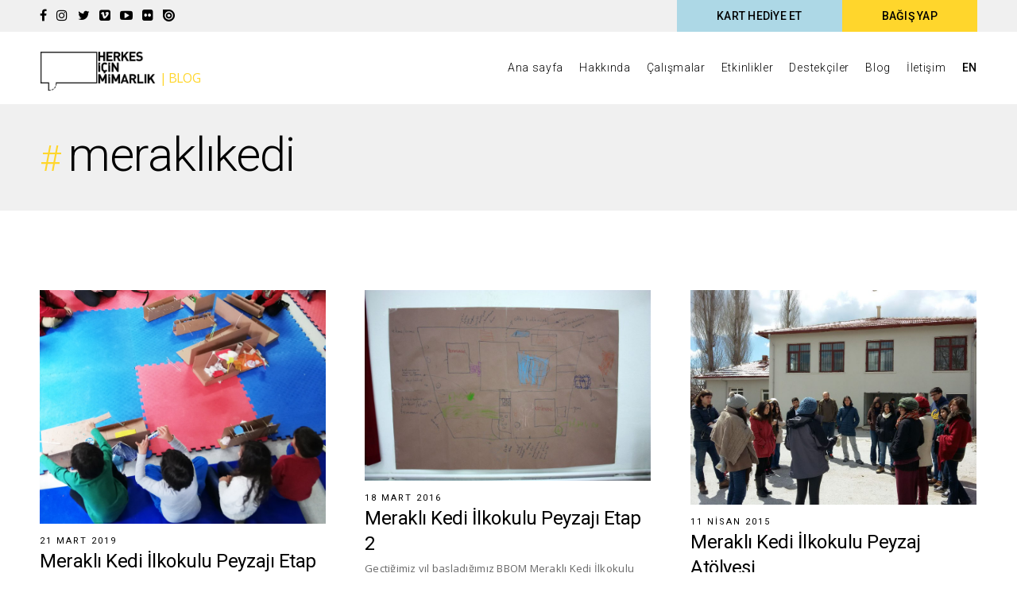

--- FILE ---
content_type: text/html; charset=UTF-8
request_url: https://herkesicinmimarlik.org/blog/tag/meraklikedi/
body_size: 4219
content:
<!doctype html><html lang="tr-TR"><head><meta charset="UTF-8"><meta name="viewport" content="width=device-width, initial-scale=1.0, maximum-scale=1.5, user-scalable=1" /><meta http-equiv="Content-Type" content="text/html; charset=UTF-8" /><meta property="og:title" content="Blog - Herkes İçin Mimarlık" /><meta property="og:type" content="website" /><meta property="og:url" content="https://herkesicinmimarlik.org/blog/" /><meta property="og:description" content="2015 ve 2016 baharında yaptığımız çalışmalardan sonra bu bahar da Meraklı Kedi&#8217;deyiz! Okul velilerinin daveti ile başladığımız çalışmalarda, öğrencilerin meclis toplantılarında bahçe için dile getirdikleri istekler için çalışıyoruz. Yine&#8230; 
" /><meta name='robots' content='index, follow, max-image-preview:large, max-snippet:-1, max-video-preview:-1' /><link rel="stylesheet" media="print" onload="this.onload=null;this.media='all';" id="ao_optimized_gfonts" href="https://fonts.googleapis.com/css?family=Open+Sans%3A400%2C600%2C300%7CRoboto%3A300%2C500%2C400%2C700&amp;display=swap"><link media="all" href="https://herkesicinmimarlik.org/wp-content/cache/autoptimize/css/autoptimize_fadb2c8e6d26ac189d1b2a0c9aad1e04.css" rel="stylesheet"><title>meraklıkedi arşivleri &#8211; Herkes İçin Mimarlık</title><link rel="canonical" href="https://herkesicinmimarlik.org/blog/tag/meraklikedi/" /><meta property="og:locale" content="tr_TR" /><meta property="og:type" content="article" /><meta property="og:title" content="meraklıkedi arşivleri &#8211; Herkes İçin Mimarlık" /><meta property="og:url" content="https://herkesicinmimarlik.org/blog/tag/meraklikedi/" /><meta property="og:site_name" content="Herkes İçin Mimarlık" /><meta name="twitter:card" content="summary_large_image" /><meta name="twitter:site" content="@herkesicin" /> <script type="application/ld+json" class="yoast-schema-graph">{"@context":"https://schema.org","@graph":[{"@type":"CollectionPage","@id":"https://herkesicinmimarlik.org/blog/tag/meraklikedi/","url":"https://herkesicinmimarlik.org/blog/tag/meraklikedi/","name":"meraklıkedi arşivleri &#8211; Herkes İçin Mimarlık","isPartOf":{"@id":"https://herkesicinmimarlik.org/#website"},"primaryImageOfPage":{"@id":"https://herkesicinmimarlik.org/blog/tag/meraklikedi/#primaryimage"},"image":{"@id":"https://herkesicinmimarlik.org/blog/tag/meraklikedi/#primaryimage"},"thumbnailUrl":"https://herkesicinmimarlik.org/wp-content/uploads/2019/03/IMG_20190302_155800.jpg","breadcrumb":{"@id":"https://herkesicinmimarlik.org/blog/tag/meraklikedi/#breadcrumb"},"inLanguage":"tr"},{"@type":"ImageObject","inLanguage":"tr","@id":"https://herkesicinmimarlik.org/blog/tag/meraklikedi/#primaryimage","url":"https://herkesicinmimarlik.org/wp-content/uploads/2019/03/IMG_20190302_155800.jpg","contentUrl":"https://herkesicinmimarlik.org/wp-content/uploads/2019/03/IMG_20190302_155800.jpg","width":780,"height":636},{"@type":"BreadcrumbList","@id":"https://herkesicinmimarlik.org/blog/tag/meraklikedi/#breadcrumb","itemListElement":[{"@type":"ListItem","position":1,"name":"Ana sayfa","item":"https://herkesicinmimarlik.org/"},{"@type":"ListItem","position":2,"name":"meraklıkedi"}]},{"@type":"WebSite","@id":"https://herkesicinmimarlik.org/#website","url":"https://herkesicinmimarlik.org/","name":"Herkes İçin Mimarlık","description":"","publisher":{"@id":"https://herkesicinmimarlik.org/#organization"},"potentialAction":[{"@type":"SearchAction","target":{"@type":"EntryPoint","urlTemplate":"https://herkesicinmimarlik.org/?s={search_term_string}"},"query-input":"required name=search_term_string"}],"inLanguage":"tr"},{"@type":"Organization","@id":"https://herkesicinmimarlik.org/#organization","name":"Herkes İçin Mimarlık","url":"https://herkesicinmimarlik.org/","logo":{"@type":"ImageObject","inLanguage":"tr","@id":"https://herkesicinmimarlik.org/#/schema/logo/image/","url":"https://herkesicinmimarlik.org/wp-content/uploads/him-logo-w2.png","contentUrl":"https://herkesicinmimarlik.org/wp-content/uploads/him-logo-w2.png","width":350,"height":144,"caption":"Herkes İçin Mimarlık"},"image":{"@id":"https://herkesicinmimarlik.org/#/schema/logo/image/"},"sameAs":["https://www.facebook.com/herkesicinmimarlik","https://x.com/herkesicin","https://www.instagram.com/herkesicinmimarlik","https://www.youtube.com/channel/UC_uIp6Hlbieier-42bjqGyA"]}]}</script> <link href='https://fonts.gstatic.com' crossorigin='anonymous' rel='preconnect' /><link rel="alternate" type="application/rss+xml" title="Herkes İçin Mimarlık &raquo; beslemesi" href="https://herkesicinmimarlik.org/feed/" /><link rel="alternate" type="application/rss+xml" title="Herkes İçin Mimarlık &raquo; yorum beslemesi" href="https://herkesicinmimarlik.org/comments/feed/" /><link rel="alternate" type="application/rss+xml" title="Herkes İçin Mimarlık &raquo; meraklıkedi etiket beslemesi" href="https://herkesicinmimarlik.org/blog/tag/meraklikedi/feed/" /> <script type='text/javascript' src='https://herkesicinmimarlik.org/wp-includes/js/jquery/jquery.min.js' id='jquery-core-js'></script> <link rel="https://api.w.org/" href="https://herkesicinmimarlik.org/wp-json/" /><link rel="alternate" type="application/json" href="https://herkesicinmimarlik.org/wp-json/wp/v2/tags/206" /><link rel="shortcut icon" href="https://herkesicinmimarlik.org/wp-content/uploads/2017/12/him-favico.png"/>  <script async src="https://www.googletagmanager.com/gtag/js?id=G-YJ4T610GD1"></script> <script>window.dataLayer=window.dataLayer||[];function gtag(){dataLayer.push(arguments);}
gtag('js',new Date());gtag('config','G-YJ4T610GD1');</script> </head><body class="archive tag tag-meraklikedi tag-206 light-style"><div id="page-loader" class="pulsing"><div class="loader-name"> <img src="https://herkesicinmimarlik.org/wp-content/uploads/him-loader-y1.png" alt="him-loader"></div><div class="loader-circle"> <svg version="1.1" xmlns="http://www.w3.org/2000/svg" xmlns:xlink="http://www.w3.org/1999/xlink" x="0px" y="0px" viewBox="0 0 253.4 253.4" style="enable-background:new 0 0 253.4 253.4;" xml:space="preserve"><circle cx="126.7" cy="126.7" r="124.2"/> </svg></div></div><div id="page-content"><header id="header" class="fullwidth text-dark not-sticky menu-open menu-light"><div id="ust-menu"><div class="ust-menu-sol left-float"><ul class="socialmedia-widget normal-style normal"><li class="facebook"><a href="https://www.facebook.com/herkesicinmimarlik" target="_blank"></a></li><li class="instagram"><a href="https://www.instagram.com/herkesicinmimarlik/" target="_blank"></a></li><li class="twitter"><a href="https://twitter.com/herkesicin" target="_blank"></a></li><li class="vimeo"><a href="https://vimeo.com/herkesicinmimarlik" target="_blank"></a></li><li class="youtube"><a href="https://www.youtube.com/channel/UC_uIp6Hlbieier-42bjqGyA" target="_blank"></a></li><li class="flickr"><a href="https://www.flickr.com/photos/herkesicinmimarlik/" target="_blank"></a></li><li class="issuu-social"> <svg version="1.1" xmlns="http://www.w3.org/2000/svg" xmlns:xlink="http://www.w3.org/1999/xlink" x="0px" y="0px" width:"15px" height="15px" viewBox="0 0 15 15" style="enable-background:new 0 0 15 15;" xml:space="preserve"> <a href="https://issuu.com/herkesicinmimarlik" target="_blank"> <g> <path d="M7.6,3.7c-2.1,0-3.8,1.7-3.9,3.8c0,2.1,1.7,3.8,3.8,3.9c2.1,0,3.8-1.7,3.9-3.8C11.4,5.4,9.7,3.7,7.6,3.7z M7.5,9.4
 c-1.1,0-1.9-0.9-1.9-1.9c0-1.1,0.9-1.9,2-1.9c1.1,0,1.9,0.9,1.9,2C9.5,8.6,8.6,9.4,7.5,9.4z"/> <path d="M7.5,0C7.5,0,7.5,0,7.5,0L7.5,0L0,0v7.5C0,11.6,3.4,15,7.5,15c4.1,0,7.5-3.4,7.5-7.5C15,3.4,11.6,0,7.5,0z M7.5,12.7
 c-2.9,0-5.2-2.4-5.2-5.3c0-2.9,2.4-5.2,5.3-5.2c2.9,0,5.2,2.4,5.2,5.3C12.7,10.4,10.4,12.7,7.5,12.7z"/> <rect x="0" y="0" style="fill: transparent; height: 100%; width: 100%;"/> </g> </a> </svg></li></ul></div><div class="ust-menu-sag right-float"><a href="https://fonzip.com/herkesicinmimarlik/bagis?recurring=true" target="_blank">BAĞIŞ YAP</a></div><div class="ust-menu-sag right-float kart-hediye"><a href="https://fonzip.com/herkesicinmimarlik/sertifika" target="_blank">KART HEDİYE ET</a></div></div><div class="header-inner clearfix"><div id="logo" class="logo-left"> <a href="https://herkesicinmimarlik.org/"> <img id="dark-logo" src="https://herkesicinmimarlik.org/wp-content/uploads/him-logo-w2.png" alt="Herkes için Mimarlık Logo"> </a></div><div id="menu" class="clearfix"><div class="menu-actions clearfix"><div class="menu-toggle"><span class="hamburger"></span><span class="cross"></span></div></div><div id="menu-inner" class=""><nav id="main-nav" class="menu-menu-tr-container"><ul id="primary" class=""><li id="menu-item-2295" class="menu-oge-gizle menu-item menu-item-type-post_type menu-item-object-page menu-item-home menu-item-2295"><a href="https://herkesicinmimarlik.org/">Ana sayfa</a></li><li id="menu-item-62" class="menu-item menu-item-type-post_type menu-item-object-page menu-item-62"><a href="https://herkesicinmimarlik.org/hakkinda/">Hakkında</a></li><li id="menu-item-64" class="menu-item menu-item-type-post_type menu-item-object-page menu-item-64"><a href="https://herkesicinmimarlik.org/calismalar/">Çalışmalar</a></li><li id="menu-item-63" class="menu-item menu-item-type-post_type menu-item-object-page menu-item-63"><a href="https://herkesicinmimarlik.org/etkinlikler/">Etkinlikler</a></li><li id="menu-item-1193" class="menu-item menu-item-type-post_type menu-item-object-page menu-item-1193"><a href="https://herkesicinmimarlik.org/destekciler/">Destekçiler</a></li><li id="menu-item-129" class="menu-item menu-item-type-post_type menu-item-object-page current_page_parent menu-item-129"><a href="https://herkesicinmimarlik.org/blog/">Blog</a></li><li id="menu-item-47" class="menu-item menu-item-type-post_type menu-item-object-page menu-item-47"><a href="https://herkesicinmimarlik.org/iletisim/">İletişim</a></li><li id="menu-item-79-en" class="lang-item lang-item-10 lang-item-en no-translation lang-item-first menu-item menu-item-type-custom menu-item-object-custom menu-item-79-en"><a href="https://herkesicinmimarlik.org/en/" hreflang="en-US" lang="en-US">EN</a></li></ul></nav><div id="mobile-menu-bagis"><a href="https://fonzip.com/herkesicinmimarlik/bagis?recurring=true" target="_blank">BAĞIŞ YAP</a></div><div id="mobile-menu-kart"><a href="https://fonzip.com/herkesicinmimarlik/sertifika" target="_blank">KART HEDİYE ET</a></div><div id="menu-widget" class=""><ul class="socialmedia-widget normal-style normal"><li class="facebook"><a href="https://www.facebook.com/herkesicinmimarlik" target="_blank"></a></li><li class="instagram"><a href="https://www.instagram.com/herkesicinmimarlik/" target="_blank"></a></li><li class="twitter"><a href="https://twitter.com/herkesicin" target="_blank"></a></li><li class="vimeo"><a href="https://vimeo.com/herkesicinmimarlik" target="_blank"></a></li><li class="youtube"><a href="https://www.youtube.com/channel/UC_uIp6Hlbieier-42bjqGyA" target="_blank"></a></li><li class="flickr"><a href="https://www.flickr.com/photos/herkesicinmimarlik/" target="_blank"></a></li><li class="issuu-social"> <svg version="1.1" xmlns="http://www.w3.org/2000/svg" xmlns:xlink="http://www.w3.org/1999/xlink" x="0px" y="0px" width:"15px" height="15px" viewBox="0 0 15 15" style="enable-background:new 0 0 15 15;" xml:space="preserve"> <a href="https://issuu.com/herkesicinmimarlik" target="_blank"> <g> <path d="M7.6,3.7c-2.1,0-3.8,1.7-3.9,3.8c0,2.1,1.7,3.8,3.8,3.9c2.1,0,3.8-1.7,3.9-3.8C11.4,5.4,9.7,3.7,7.6,3.7z M7.5,9.4
 c-1.1,0-1.9-0.9-1.9-1.9c0-1.1,0.9-1.9,2-1.9c1.1,0,1.9,0.9,1.9,2C9.5,8.6,8.6,9.4,7.5,9.4z"/> <path d="M7.5,0C7.5,0,7.5,0,7.5,0L7.5,0L0,0v7.5C0,11.6,3.4,15,7.5,15c4.1,0,7.5-3.4,7.5-7.5C15,3.4,11.6,0,7.5,0z M7.5,12.7
 c-2.9,0-5.2-2.4-5.2-5.3c0-2.9,2.4-5.2,5.3-5.2c2.9,0,5.2,2.4,5.2,5.3C12.7,10.4,10.4,12.7,7.5,12.7z"/> <rect x="0" y="0" style="fill: transparent; height: 100%; width: 100%;"/> </g> </a> </svg></li></ul></div></div></div></div></header><section id="hero" class="hero-auto text-dark" style="background-color:#f0f0f0"><div class="proje-hero-overlay"></div><div id="page-title" class="wrapper  title-center align-left"><h1 class="">meraklıkedi</h1><div class="spacer-small"></div><h5 class="title-alt ">Etiket</h5> <span class="portfolio-category "></span></div></section><section id="page-body"><div class="spacer-big"></div><div class="wrapper"><div id="blog-grid" class="isotope-grid style-column-3 isotope-spaced-big"><div class="blog-item isotope-item format-standard"><div class="blog-item-inner item-inner"><div class="blog-media"> <a href="https://herkesicinmimarlik.org/blog/merakli-kedi-ilkokulu-peyzaji-etap-3/" class="thumb-hover"> <img width="780" height="636" src="https://herkesicinmimarlik.org/wp-content/uploads/2019/03/IMG_20190302_155800.jpg" class="attachment-dani-thumb-big size-dani-thumb-big wp-post-image" alt="" decoding="async" fetchpriority="high" srcset="https://herkesicinmimarlik.org/wp-content/uploads/2019/03/IMG_20190302_155800.jpg 780w, https://herkesicinmimarlik.org/wp-content/uploads/2019/03/IMG_20190302_155800-768x626.jpg 768w, https://herkesicinmimarlik.org/wp-content/uploads/2019/03/IMG_20190302_155800-640x522.jpg 640w" sizes="(max-width: 780px) 100vw, 780px" /> </a></div><div class="blog-info"><div class="post-meta"> <span class="post-date">21 Mart 2019</span></div><h3 class="post-name"><a href="https://herkesicinmimarlik.org/blog/merakli-kedi-ilkokulu-peyzaji-etap-3/"> Meraklı Kedi İlkokulu Peyzajı Etap 3 </a></h3><p>2015 ve 2016 baharında yaptığımız çalışmalardan sonra bu bahar da Meraklı Kedi&#8217;deyiz! Okul velilerinin daveti ile başladığımız çalışmalarda, öğrencilerin&#8230;</p> <a class="read-more sr-button-with-arrow" href="https://herkesicinmimarlik.org/blog/merakli-kedi-ilkokulu-peyzaji-etap-3/"><strong>Oku</strong></a></div></div></div><div class="blog-item isotope-item format-standard"><div class="blog-item-inner item-inner"><div class="blog-media"> <a href="https://herkesicinmimarlik.org/blog/merakli-kedi-ilkokulu-peyzaji-etap-2/" class="thumb-hover"> <img width="900" height="600" src="https://herkesicinmimarlik.org/wp-content/uploads/IMG_3161-900x600.jpg" class="attachment-dani-thumb-big size-dani-thumb-big wp-post-image" alt="" decoding="async" srcset="https://herkesicinmimarlik.org/wp-content/uploads/IMG_3161-900x600.jpg 900w, https://herkesicinmimarlik.org/wp-content/uploads/IMG_3161-768x512.jpg 768w, https://herkesicinmimarlik.org/wp-content/uploads/IMG_3161-640x427.jpg 640w, https://herkesicinmimarlik.org/wp-content/uploads/IMG_3161.jpg 1200w" sizes="(max-width: 900px) 100vw, 900px" /> </a></div><div class="blog-info"><div class="post-meta"> <span class="post-date">18 Mart 2016</span></div><h3 class="post-name"><a href="https://herkesicinmimarlik.org/blog/merakli-kedi-ilkokulu-peyzaji-etap-2/"> Meraklı Kedi İlkokulu Peyzajı Etap 2 </a></h3><p>Geçtiğimiz yıl başladığımız BBOM Meraklı Kedi İlkokulu Peyzaj Projesi’ne bu yıl da devam ediyoruz. Geçen yıl lastiklerden bir set&#8230;</p> <a class="read-more sr-button-with-arrow" href="https://herkesicinmimarlik.org/blog/merakli-kedi-ilkokulu-peyzaji-etap-2/"><strong>Oku</strong></a></div></div></div><div class="blog-item isotope-item format-standard"><div class="blog-item-inner item-inner"><div class="blog-media"> <a href="https://herkesicinmimarlik.org/blog/merakli-kedi-ilkokulu-peyzaj-atolyesi/" class="thumb-hover"> <img width="900" height="675" src="https://herkesicinmimarlik.org/wp-content/uploads/20150404_121506-900x675.jpg" class="attachment-dani-thumb-big size-dani-thumb-big wp-post-image" alt="" decoding="async" srcset="https://herkesicinmimarlik.org/wp-content/uploads/20150404_121506-900x675.jpg 900w, https://herkesicinmimarlik.org/wp-content/uploads/20150404_121506-768x576.jpg 768w, https://herkesicinmimarlik.org/wp-content/uploads/20150404_121506-640x480.jpg 640w, https://herkesicinmimarlik.org/wp-content/uploads/20150404_121506.jpg 1200w" sizes="(max-width: 900px) 100vw, 900px" /> </a></div><div class="blog-info"><div class="post-meta"> <span class="post-date">11 Nisan 2015</span></div><h3 class="post-name"><a href="https://herkesicinmimarlik.org/blog/merakli-kedi-ilkokulu-peyzaj-atolyesi/"> Meraklı Kedi İlkokulu Peyzaj Atölyesi </a></h3><p>4 Nisan Cumartesi Günü Başka Bir Okul Mümkün (BBOM) Ankara Eğitim Kooperatifi’nin davetiyle Meraklı Kedi İlkokulu’nda “Peyzaj Atölyesi” gerçekleştirdik&#8230;.</p> <a class="read-more sr-button-with-arrow" href="https://herkesicinmimarlik.org/blog/merakli-kedi-ilkokulu-peyzaj-atolyesi/"><strong>Oku</strong></a></div></div></div></div><div id="page-pagination"></div><div style="display:none;"></div></div></section><footer id="footer" class="text-dark"><div class="footer-inner wrapper-small align-center"></div><div class="footer-bottom wrapper"><div class="column-section clearfix"><div class="column one-third copy-sol"> © Herkes İçin Mimarlık</div><div class="column two-third last-col copyright"> Caferağa Mahallesi, Muvakkithane Caddesi, Paçacı Han 24/8 Kadıköy İstanbul<br><a href="mailto:info@herkesicinmimarlik.org">info@herkesicinmimarlik.org</a></div></div></div><div id="alt-menu"><div class="ust-menu-sol left-float sosyal-ftr"><ul class="socialmedia-widget normal-style normal"><li class="facebook"><a href="https://www.facebook.com/herkesicinmimarlik" target="_blank"></a></li><li class="instagram"><a href="https://www.instagram.com/herkesicinmimarlik/" target="_blank"></a></li><li class="twitter"><a href="https://twitter.com/herkesicin" target="_blank"></a></li><li class="vimeo"><a href="https://vimeo.com/herkesicinmimarlik" target="_blank"></a></li><li class="youtube"><a href="https://www.youtube.com/channel/UC_uIp6Hlbieier-42bjqGyA" target="_blank"></a></li><li class="flickr"><a href="https://www.flickr.com/photos/herkesicinmimarlik/" target="_blank"></a></li><li class="issuu-social"> <svg version="1.1" xmlns="http://www.w3.org/2000/svg" xmlns:xlink="http://www.w3.org/1999/xlink" x="0px" y="0px" width:"15px" height="15px" viewBox="0 0 15 15" style="enable-background:new 0 0 15 15;" xml:space="preserve"> <a href="https://issuu.com/herkesicinmimarlik" target="_blank"> <g> <path d="M7.6,3.7c-2.1,0-3.8,1.7-3.9,3.8c0,2.1,1.7,3.8,3.8,3.9c2.1,0,3.8-1.7,3.9-3.8C11.4,5.4,9.7,3.7,7.6,3.7z M7.5,9.4
 c-1.1,0-1.9-0.9-1.9-1.9c0-1.1,0.9-1.9,2-1.9c1.1,0,1.9,0.9,1.9,2C9.5,8.6,8.6,9.4,7.5,9.4z"/> <path d="M7.5,0C7.5,0,7.5,0,7.5,0L7.5,0L0,0v7.5C0,11.6,3.4,15,7.5,15c4.1,0,7.5-3.4,7.5-7.5C15,3.4,11.6,0,7.5,0z M7.5,12.7
 c-2.9,0-5.2-2.4-5.2-5.3c0-2.9,2.4-5.2,5.3-5.2c2.9,0,5.2,2.4,5.2,5.3C12.7,10.4,10.4,12.7,7.5,12.7z"/> <rect x="0" y="0" style="fill: transparent; height: 100%; width: 100%;"/> </g> </a> </svg></li></ul></div><div class="ust-menu-sag right-float bagis-btn"><a href="https://fonzip.com/herkesicinmimarlik/bagis?recurring=true" target="_blank">BAĞIŞ YAP</a></div><div class="ust-menu-sag right-float kart-hediye"><a href="https://fonzip.com/herkesicinmimarlik/sertifika" target="_blank">KART HEDİYE ET</a></div><div class="right-float kvkk-link tr-only"><a href="/kisisel-verilerin-korunmasi-hakkinda/">Kişisel Verilerin Korunması Hakkında</a></div></div> <a id="backtotop" href="#"></a></footer></div>  <script type='text/javascript' id='dani-script-js-extra'>var srvars={"ajaxurl":"https:\/\/herkesicinmimarlik.org\/wp-admin\/admin-ajax.php"};</script> <script defer src="https://herkesicinmimarlik.org/wp-content/cache/autoptimize/js/autoptimize_cb8638198eb9f47e3554782d1a37d4fb.js"></script></body></html>

--- FILE ---
content_type: text/css
request_url: https://herkesicinmimarlik.org/wp-content/cache/autoptimize/css/autoptimize_fadb2c8e6d26ac189d1b2a0c9aad1e04.css
body_size: 32726
content:
/*! This file is auto-generated */
.wp-block-button__link{color:#fff;background-color:#32373c;border-radius:9999px;box-shadow:none;text-decoration:none;padding:calc(.667em + 2px) calc(1.333em + 2px);font-size:1.125em}.wp-block-file__button{background:#32373c;color:#fff;text-decoration:none}
html,body,div,span,applet,object,iframe,h1,h2,h3,h4,h5,h6,p,blockquote,pre,a,abbr,acronym,address,big,cite,code,del,dfn,em,font,img,ins,kbd,q,s,samp,small,strike,strong,sub,sup,tt,var,.overlaycaption,figure,b,u,i,center,dl,dt,dd,ol,ul,li,fieldset,form,label,legend,table,caption,tbody,tfoot,thead,tr,th,td{margin:0;padding:0;border:0;outline:0;font-size:100%}ol,ul{list-style:none}:focus{outline:0}input[type=text],input[type=password],input[type=submit],input[type=number],input[type=button],textarea,button,select{-moz-appearance:none;-webkit-appearance:none}article,aside,details,.overlaycaption,figure,footer,header,hgroup,menu,nav,section,dialog{display:block}audio,canvas,video{display:inline-block}audio:not([controls]){display:none}[hidden]{display:none;visibility:hidden}.clearfix:after{content:"";display:block;clear:both;visibility:hidden;font-size:0;height:0}.clearfix{*display:inline-block;height:1%}.clear{clear:both;display:block;font-size:0;height:0;line-height:0;width:100%}html{height:100%;font-size:100%;-webkit-text-size-adjust:100%;-ms-text-size-adjust:100%;position:relative}body{font-family:'Hind','Helvetica Neue',Helvetica,Arial,sans-serif;font-weight:300;font-size:16px;line-height:25px;color:rgba(0,0,0,.6);text-align:left;position:relative;background:#fff;min-height:100%}::selection{background:#000;color:#fff}::-moz-selection{background:#000;color:#fff}::-webkit-selection{background:#000;color:#fff}h1,h2,h3,h4,h5,h6{font-family:'Playfair Display';font-weight:400;letter-spacing:-.02em;color:#000}h1 i,h2 i,h3 i,h4 i,h5 i,h6 i,h1 em,h2 em,h3 em,h4 em,h5 em,h6 em{font-style:italic}h1 b,h2 b,h3 b,h4 b,h5 b,h6 b,h1 strong,h2 strong,h3 strong,h4 strong,h5 strong,h6 strong{font-weight:700}.text-light h1,.text-light h2,.text-light h3,.text-light h4,.text-light h5,.text-light h6,h1.text-light,h2.text-light,h3.text-light,h4.text-light,h5.text-light,h6.text-light{color:#fff}h1{font-size:66px;line-height:80px}h2{font-size:48px;line-height:61px}h3{font-size:34px;line-height:46px}h4{font-size:24px;line-height:35px}h5{font-size:20px;line-height:31px}h6{font-size:16px;line-height:25px}div h1,div h2,div h3,div h4,div h5,div h6{margin-top:30px}i+h1,i+h2,i+h3,i+h4,i+h5,i+h6{margin-top:15px}div h1:first-child,div h2:first-child,div h3:first-child,div h4:first-child,div h5:first-child,div h6:first-child{margin-top:0 !important}h1+h1,h1+h2,h1+h3,h1+h4,h1+h5,h1+h6,h2+h1,h2+h2,h2+h3,h2+h4,h2+h5,h2+h6,h3+h1,h3+h2,h3+h3,h3+h4,h3+h5,h3+h6,h4+h1,h4+h2,h4+h3,h4+h4,h4+h5,h4+h6,h5+h1,h5+h2,h5+h3,h5+h4,h5+h5,h5+h6,h6+h1,h6+h2,h6+h3,h6+h4,h6+h5,h6+h6{margin-top:10px}h3+h4,h3+h5,h3+h6,h4+h3,h5+h3,h6+h3{margin-top:8px}h4+h5,h4+h6,h5+h4,h6+h4{margin-top:6px}h5+h5,h5+h6,h6+h5,h6+h6{margin-top:4px}.title-alt{font-family:'Hind';font-weight:300;letter-spacing:.01em}.title-alt b,.title-alt strong{font-weight:500}.uppercase{text-transform:uppercase !important;letter-spacing:.15em !important}h1 a,h2 a,h3 a,h4 a,h5 a,h6 a{color:#000}.text-light h1 a,.text-light h2 a,.text-light h3 a,.text-light h4 a,.text-light h5 a,.text-light h6 a{color:#fff}::-webkit-input-placeholder{color:#000}:-moz-placeholder{color:#000}::-moz-placeholder{color:#000}:-ms-input-placeholder{color:#000}.text-light ::-webkit-input-placeholder{color:#fff}.text-light :-moz-placeholder{color:#fff}.text-light ::-moz-placeholder{color:#fff}.text-light :-ms-input-placeholder{color:#fff}input[type=text],input[type=password],input[type=email],input[type=number],input[type=tel],textarea{font-family:'Hind';font-weight:400;font-size:16px;background:rgba(0,0,0,.06);border:none;line-height:22px;height:22px;color:#000;padding:11px 10px;transition:all .2s ease;-moz-border-radius:0px;-khtml-border-radius:0px;-webkit-border-radius:0px;border-radius:0;resize:none}.text-light:not(.transparent) input[type=text],.text-light:not(.transparent) input[type=password],.text-light:not(.transparent) input[type=email],.text-light:not(.transparent) input[type=number],.text-light:not(.transparent) input[type=tel],.text-light:not(.transparent) textarea{color:#fff;background:rgba(255,255,255,.24)}input.false[type=text],input.false[type=password]:focus,input.false[type=email],input.false[type=tel],input.false[type=number],textarea.false{border-color:#fa4d5a}input[type=text],input[type=password],input[type=email],input[type=tel]{width:100%;max-width:calc(100% - 20px)}textarea{width:100%;min-height:10rem;max-width:calc(100% - 20px)}input[type=submit],input[type=button],.button,button{cursor:pointer;-moz-border-radius:0px;-khtml-border-radius:0px;-webkit-border-radius:0px;border-radius:0;display:inline-block;font-family:'Hind';font-weight:500;font-size:13px;line-height:22px;letter-spacing:.06em;text-transform:uppercase;text-align:center;margin-bottom:5px;transition:all .2s ease;color:#fff;padding:10px 40px;background:#000;border:none;position:relative}.text-light input[type=submit],.text-light input[type=button],.text-light .button,.text-light button{background:#fff;color:#000}input[type=submit]:hover,input[type=button]:hover,.button:hover,button:hover{background:rgba(0,0,0,.6);color:#fff}.text-light input[type=submit]:hover,.text-light input[type=button]:hover,.text-light .button:hover,.text-light button:hover{background:rgba(255,255,255,.7);color:#000}select{background:rgba(0,0,0,.06);border:none;font-size:14px;font-weight:500;height:44px;width:auto;max-width:100%;text-overflow:ellipsis;padding:8px 20px 8px 8px;color:#000;-moz-border-radius:0px;-khtml-border-radius:0px;-webkit-border-radius:0px;border-radius:0;min-width:120px;background-image:url(//herkesicinmimarlik.org/wp-content/themes/him/files/css/../assets/select-arrow.png);background-position:center right;background-repeat:no-repeat;-webkit-background-size:20px 6px;-moz-background-size:20px 6px;-o-background-size:20px 6px;background-size:20px 6px}.text-light select{color:#fff;background:#0f0f0f;background-image:url(//herkesicinmimarlik.org/wp-content/themes/him/files/css/../assets/select-arrow-light.png)}select option{cursor:pointer;padding:5px 7px}label{font-weight:500;font-size:16px;width:100%;color:rgba(0,0,0,.6);display:block;transition:color .2s ease}.text-light label{color:rgba(255,255,255,.8)}.form-row.check-error label{color:#ce4a4a}label abbr{color:rgba(0,0,0,.5);text-decoration:none}input[type=radio]+label,input[type=checkbox]+label{display:inline-block;width:auto;margin-left:5px}form{margin-top:25px;padding:1px 0 0}div form:first-child{margin:0}form .form-row{margin-top:25px;position:relative}div form:first-child .form-row:first-child,div form:first-child .form-row.one-half:nth-child(2),div form:first-child .form-row.one-third:nth-child(2),div form:first-child .form-row.one-third:nth-child(3),div form:first-child .form-row.two-third:nth-child(2),div form:first-child .form-row.one-fourth:nth-child(2),div form:first-child .form-row.one-fourth:nth-child(3),div form:first-child .form-row.one-fourth:nth-child(4),div form:first-child .form-row.two-fourth:nth-child(2),div form:first-child .form-row.two-fourth:nth-child(3){margin-top:0}.form-row.hidden{display:none}form .form-submit{margin-top:25px}form .form-note{position:fixed;z-index:10;bottom:50px;left:calc(50% - 150px);width:300px;display:none}form .form-note.visible{-webkit-animation:show-hide 5s 1;-moz-animation:show-hide 5s 1;-ms-animation:show-hide 5s 1;animation:show-hide 5s 1}@-webkit-keyframes show-hide{0%{opacity:0;visibility:visible}20%{opacity:1}80%{opacity:1}100%{opacity:0;visibility:hidden}}@-moz-keyframes show-hide{0%{opacity:0;visibility:visible}20%{opacity:1}80%{opacity:1}100%{opacity:0;visibility:hidden}}@keyframes show-hide{0%{opacity:0;visibility:visible}20%{opacity:1}80%{opacity:1}100%{opacity:0;visibility:hidden}}table{margin-top:25px;border-collapse:collapse;width:100%;max-width:100%}div table:first-child{margin-top:0}table th{font-family:'Hind';font-weight:500;color:#000;font-size:1em;line-height:1.5em}.text-light table th{color:#fff}table tr{border-bottom:1px solid rgba(0,0,0,.12)}.text-light table tr{border-color:rgba(255,255,255,.24) !important}table tbody td,table tbody th,table tfoot td{padding:10px 0}table tbody tr:first-child td,table tbody tr:first-child th{padding-top:0}table thead+tbody tr:first-child td{padding-top:10px}table thead th{padding-bottom:10px}table thead tr th:last-child,table tbody tr td:last-child,table tfoot tr td:last-child{text-align:right}.table-scroll{max-width:100%;overflow-y:scroll;margin-top:25px}div .table-scroll:first-child{margin-top:0}.table-scroll table{min-width:550px}a{text-decoration:none;cursor:pointer;-webkit-tap-highlight-color:rgba(0,0,0,.0);color:#000;transition:color .15s ease}a:hover{color:rgba(0,0,0,.6)}.text-light a{color:#fff}.text-light a.text-light a:not(.show-language):hover{color:rgba(255,255,255,.7)}p a{border-bottom:1px solid rgba(0,0,0,.12)}blockquote p a{border-bottom:none}img,object,video,audio{max-width:100%;height:auto;display:inline-block;margin:0;vertical-align:top}img{width:auto;max-width:100%;border:0;-ms-interpolation-mode:bicubic}p img{margin-top:25px}p img:first-child{margin-top:0}img.alignleft{margin:3px 25px 25px 0;float:left}img.alignright{margin:3px 0 25px 25px;float:right}p+video,p+audio{margin-top:25px}ul{margin-top:15px;margin-left:30px;list-style:disc}ul.no-list-style{list-style:none;margin-left:0}div ul:first-child,li ul:first-child{margin-top:0}ol{margin-top:15px;margin-left:30px;list-style:decimal}div ol:first-child,li ol:first-child{margin-top:0}ul li,ol li{margin-top:5px}ul li:first-child,ol li:first-child{margin-top:0}p{margin-top:15px}div p:first-child{margin-top:0}strong,b,dt{font-weight:500}i,dfn,em{font-style:italic}blockquote{font-family:'Playfair Display';font-weight:400;letter-spacing:-.02em;font-size:28px;line-height:42px;color:#000;position:relative;max-width:1200px;margin:40px auto}#page-title blockquote{font-size:36px;line-height:54px}.column:not(.one-full):not(.one-half) blockquote,.single-content blockquote,sidebar blockquote{font-size:20px;line-height:32px}[class*=wrapper] blockquote{max-width:100%}.text-light blockquote,blockquote.text-light{color:#fff}div blockquote:first-child{margin-top:0}div blockquote:last-child{margin-bottom:0}blockquote>p:first-of-type:before,blockquote>p:first-of-type:after{content:open-quote;font-size:1.5em;font-family:"Times New Roman",Cambria,"Hoefler Text","Liberation Serif",Times,serif;line-height:0;vertical-align:-.25em;margin-right:.2em;opacity:.7}blockquote>p:first-of-type:after{content:close-quote;margin-right:0;margin-left:.2em}blockquote>p a{color:#000}blockquote>p a:hover{color:rgba(0,0,0,.6)}blockquote cite{display:block;font-size:16px;line-height:24px;font-family:'Hind';font-weight:300;letter-spacing:.02em;font-style:normal;color:rgba(0,0,0,.6);margin-top:15px}.text-light blockquote cite,blockquote.text-light cite{color:rgba(255,255,255,.7)}blockquote cite:before{content:"-";margin-right:10px}blockquote figure{margin:20px auto 0 auto;width:80px;height:80px;border-radius:60px;overflow:hidden;text-align:center}blockquote p{margin:0}pre{padding:20px;margin-top:20px;font-size:13px;line-height:18px;background:rgba(0,0,0,.06);color:rgba(0,0,0,.6);display:block;border-radius:3px;overflow-x:auto}div pre:first-child{margin-top:0}code{padding:0 7px 0 5px;display:inline-block;border-radius:3px;background:#d9d9d9;color:#000;font-size:13px;line-height:18px;position:relative;top:-1px;font-style:italic}small{font-size:.85em;line-height:1.5em}#page-content{overflow:hidden;margin:0;min-width:1200px;max-width:100%}#page-body{width:100%}.wrapper,.wrapper-small,.wrapper-big{width:1200px;margin:0 auto;max-width:calc(100% - 100px)}.wrapper-small{width:780px}.wrapper-big{width:calc(100% - 100px);max-width:1680px}.wrapper:after,.wrapper-small:after,.wrapper-big:after{content:"";display:block;clear:both;visibility:hidden;font-size:0;height:0}.wrapper [class*=wrapper],.wrapper-small [class*=wrapper],.wrapper-big [class*=wrapper]{max-width:100% !important}.main-content{width:calc(100% - 330px)}aside.sidebar{width:280px;margin-bottom:50px}.left-float{float:left}.right-float{float:right}.align-center{text-align:center}.align-right{text-align:right}.text-light{color:rgba(255,255,255,.8)}i[class*=ion-],i[class*=fa-]{color:#000}header{position:fixed;top:0;left:0;width:100% !important;height:auto;margin:0 !important;max-width:none !important;z-index:1501;background:#fff;border-bottom:1px solid rgba(0,0,0,.0);-webkit-background-clip:padding-box;background-clip:padding-box;transition:border .4s ease}header.not-sticky{position:absolute}header.toggle-sticky{position:fixed}header.text-light{background:#000}header:not(.transparent)+#hero,header:not(.transparent)+#page-body{margin-top:80px}header.small-header{border-color:rgba(0,0,0,.08)}header.small-header.text-light{border-color:rgba(255,255,255,.24)}header .header-inner{padding:0;position:relative}header[class*=wrapper] .header-inner{width:1200px;margin:0 auto;max-width:calc(100% - 100px)}header.wrapper-big .header-inner{width:1660px}header #logo{position:relative;z-index:10;padding:15px 50px;height:30px;float:left;transition:padding .3s ease}header.wrapper:not(.small-header) #logo{padding:50px 0}header[class*=wrapper] #logo{padding-left:0}header #logo .text-logo{font-weight:600;font-size:28px;text-transform:uppercase;line-height:30px;letter-spacing:.05em}header #logo img{max-height:100%;transition:all .3s ease}header #logo img#dark-logo+img#light-logo{position:absolute;top:25px;left:50px;opacity:0;visibility:hidden;transition:all .3s ease}header.wrapper:not(.small-header) #logo img#dark-logo+img#light-logo{top:50px}header[class*=wrapper] #logo img#dark-logo+img#light-logo,header #logo.logo-centered img#dark-logo+img#light-logo{left:0}header.text-light:not(.transparent) #logo img#dark-logo,header.text-light.transparent:not(.hero-invisible) #logo img#dark-logo{opacity:0;visibility:hidden}header.text-light:not(.transparent) #logo img#dark-logo+img#light-logo,header.text-light.transparent:not(.hero-invisible) #logo img#dark-logo+img#light-logo{opacity:1;visibility:visible}@media only screen and (min-width:768px){header.text-light.transparent.menu-is-open[class*=menu-full]:not(.menu-dark) #logo img#dark-logo{opacity:1;visibility:visible}header.text-light.transparent.menu-is-open[class*=menu-full]:not(.menu-dark) #logo img#dark-logo+img#light-logo{opacity:0;visibility:hidden}body header.menu-dark.menu-is-open[class*=menu-full] #logo img#dark-logo{opacity:0;visibility:hidden}body header.menu-dark.menu-is-open[class*=menu-full] #logo img#dark-logo+img#light-logo{opacity:1;visibility:visible}}#footer{background:rgba(0,0,0,.06);width:100%}#footer.text-light{background:#000}#footer .footer-inner{padding:50px 0}#footer .footer-bottom{border-top:1px solid rgba(0,0,0,.12);padding:25px 0}#footer.text-light .footer-bottom{border-color:rgba(255,255,255,.24)}#footer .footer-bottom .last-col{text-align:right}#footer .column{margin-right:100px}#footer [class*=wrapper] .one-half{width:calc(50% - 50px)}#footer [class*=wrapper] .one-third{width:calc(33.33% - 66.66px)}#footer [class*=wrapper] .two-third{width:calc(66.6% - 33.33px)}#footer [class*=wrapper] .one-fourth{width:calc(25% - 75px)}#footer [class*=wrapper] .two-fourth{width:calc(50% - 50px)}#footer [class*=wrapper] .three-fourth{width:calc(75% - 25px)}#footer #backtotop{position:fixed;bottom:-45px;right:15px;text-indent:9999px;width:20px;height:20px;transition:all .5s ease;z-index:1000}#footer #backtotop.visible{bottom:28px}#footer.text-light #backtotop.visible{bottom:18px}#footer.text-light #backtotop{background:rgba(255,255,255,.2);padding:10px}#footer #backtotop:before{content:"";height:16px;width:3px;background:#000;display:block;transition:all .2s ease .2s;position:absolute;top:calc(50% - 7px);left:calc(50% - 1px);transition:background-color .3s ease}#footer #backtotop:hover:before{background-color:#666}#footer #backtotop:after{content:"";position:absolute;top:calc(50% - 2px);left:calc(50% - 6px);border-left:3px solid #000;border-top:3px solid #000;display:block;width:10px;height:10px;-webkit-transform:translateY(-50%) rotate(45deg);-moz-transform:translateY(-50%) rotate(45deg);-ms-transform:translateY(-50%) rotate(45deg);-o-transform:translateY(-50%) rotate(45deg);transform:translateY(-50%) rotate(45deg);transition:border-color .3s ease}#footer #backtotop:hover:after{border-color:#666}#menu-inner{width:0;height:100%;position:fixed;top:0;right:0;overflow:hidden;background:#fff;border-left:1px solid rgba(0,0,0,.08);-webkit-background-clip:padding-box;background-clip:padding-box;-webkit-transition:all .4s cubic-bezier(.6,.300,0,1.000);-moz-transition:all .4s cubic-bezier(.6,.300,0,1.000);-o-transition:all .4s cubic-bezier(.6,.300,0,1.000);transition:all .4s cubic-bezier(.6,.300,0,1.000);-webkit-transition-timing-function:cubic-bezier(.6,.300,0,1.000);-moz-transition-timing-function:cubic-bezier(.6,.300,0,1.000);-o-transition-timing-function:cubic-bezier(.6,.300,0,1.000);transition-timing-function:cubic-bezier(.6,.300,0,1.000)}header.menu-dark #menu-inner{background:#000;border-color:rgba(255,255,255,.24)}header.menu-is-open #menu-inner{width:340px}nav#main-nav{width:340px;max-height:calc(100% - 300px);position:absolute;top:60%;left:0;overflow-y:auto;overflow-x:hidden;-webkit-transform:translateY(-50%);-moz-transform:translateY(-50%);-ms-transform:translateY(-50%);-o-transform:translateY(-50%);transform:translateY(-50%);transition:all .2s ease}nav#main-nav ul{width:340px;list-style:none;margin:0;padding:0;-webkit-transform:translateX(50%);-moz-transform:translateX(50%);-ms-transform:translateX(50%);-o-transform:translateX(50%);transform:translateX(50%);transition:transform .6s ease}header.menu-is-open nav#main-nav ul,header.menu-open nav#main-nav ul{-webkit-transform:translateX(0) !important;-moz-transform:translateX(0) !important;-ms-transform:translateX(0) !important;-o-transform:translateX(0) !important;transform:translateX(0) !important}nav#main-nav>ul>li{margin:10px 0;display:block;padding:0 25px;position:relative;left:0}nav#main-nav>ul>li:first-child{margin-top:0}nav#main-nav>ul>li:last-child{margin-bottom:0}nav#main-nav ul>li>a{font-family:'Playfair Display';font-weight:700;font-size:40px;display:inline-block;width:auto;letter-spacing:-.02em;color:#000;position:relative;transition:all .2s ease;overflow:hidden}header.menu-dark:not(.menu-open) nav#main-nav ul>li>a,header.menu-dark.menu-is-open nav#main-nav ul>li>a,header.text-light.menu-open:not(.hero-invisible):not(.menu-is-open) nav#main-nav ul>li>a,header.text-light.menu-open.hero-invisible:not(.transparent):not(.menu-is-open) nav#main-nav ul>li>a{color:#fff}nav#main-nav ul:not(.underline)>li>a:hover,nav#main-nav ul:not(.underline)>li.current-menu-item>a,nav#main-nav ul:not(.underline)>li.current_page_ancestor>a,nav#main-nav ul:not(.underline)>li:hover>a{color:rgba(0,0,0,.6)}header.menu-dark nav#main-nav ul:not(.underline)>li>a:hover,header.menu-dark nav#main-nav ul:not(.underline)>li.current-menu-item>a,header.menu-dark nav#main-nav ul:not(.underline)>li.current_page_ancestor>a,header.menu-dark nav#main-nav ul:not(.underline)>li:hover>a,header.text-light.menu-open:not(.hero-invisible):not(.menu-is-open) nav#main-nav ul:not(.underline)>li>a:hover,header.text-light.menu-open:not(.hero-invisible):not(.menu-is-open) nav#main-nav ul:not(.underline)>li.current-menu-item>a,header.text-light.menu-open:not(.hero-invisible):not(.menu-is-open) nav#main-nav ul:not(.underline)>li.current_page_ancestor>a,header.text-light.menu-open:not(.hero-invisible):not(.menu-is-open) nav#main-nav ul:not(.underline)>li:hover>a,header.text-light.menu-open.hero-invisible:not(.transparent):not(.menu-is-open) nav#main-nav ul:not(.underline)>li>a:hover,header.text-light.menu-open.hero-invisible:not(.transparent):not(.menu-is-open) nav#main-nav ul:not(.underline)>li.current-menu-item>a,header.text-light.menu-open.hero-invisible:not(.transparent):not(.menu-is-open) nav#main-nav ul:not(.underline)>li.current_page_ancestor>a,header.text-light.menu-open.hero-invisible:not(.transparent):not(.menu-is-open) nav#main-nav ul:not(.underline)>li:hover>a{color:rgba(255,255,255,.7)}nav#main-nav ul.underline>li>a:after{content:"";width:100%;height:1px;position:absolute;top:calc(50% - 5px);margin-top:13px;left:0;background:#000;opacity:0;transition:all .3s ease}nav#main-nav ul.underline>li>a:hover:after,nav#main-nav ul.underline>li.current-menu-item>a:after,nav#main-nav ul.underline>li.current_page_ancestor>a:after{top:50%;opacity:1}header.menu-dark:not(.menu-open) nav#main-nav ul.underline>li>a:after,header.menu-dark.menu-is-open nav#main-nav ul.underline>li>a:after,header.text-light.menu-open:not(.hero-invisible):not(.menu-is-open) nav#main-nav ul.underline>li>a:after,header.text-light.menu-open.hero-invisible:not(.transparent):not(.menu-is-open) nav#main-nav ul.underline>li>a:after{background:#fff}header.menu-open nav#main-nav ul>li>a{font-family:'Hind';font-weight:500;font-size:14px;text-transform:uppercase;letter-spacing:.05em}nav#main-nav ul.sub-menu li.menu-item-has-children a{position:relative}nav#main-nav ul.sub-menu li.menu-item-has-children>a:after{content:"";position:absolute;top:50%;right:2px;height:4px;width:4px;border-top:1.5px solid #000;border-right:1.5px solid #000;-webkit-transform:translateY(-50%) rotate(45deg);-moz-transform:translateY(-50%) rotate(45deg);-ms-transform:translateY(-50%) rotate(45deg);-o-transform:translateY(-50%) rotate(45deg);transform:translateY(-50%) rotate(45deg);display:none}nav#main-nav ul>li>a span{display:inline-block}nav#main-nav>ul>li ul.sub-menu{margin:0;padding:10px 0 12px 2px;display:none;width:auto;-webkit-transform:translateX(0) !important;-moz-transform:translateX(0) !important;-ms-transform:translateX(0) !important;-o-transform:translateX(0) !important;transform:translateX(0) !important}nav#main-nav ul.sub-menu ul.sub-menu{padding:15px 0 15px 15px;margin:0;display:none}header:not(.menu-open) nav#main-nav ul.sub-menu li:last-child>ul.sub-menu{padding-bottom:0}nav#main-nav ul.sub-menu li{margin:4px 0}nav#main-nav ul.sub-menu>li>a{font-family:'Hind';font-weight:400;letter-spacing:.03em;text-transform:uppercase;font-size:14px;height:22px;line-height:22px;display:block}header.menu-open nav#main-nav ul.sub-menu>li>a{letter-spacing:0;text-transform:none;font-size:13px;height:20px;line-height:20px}#menu-widget,#header-widget{width:280px;position:absolute;bottom:25px;left:50px;text-align:left;opacity:0;filter:alpha(opacity=0);-ms-filter:"alpha(opacity=0)";-webkit-transform:translateX(60px);-moz-transform:translateX(60px);-ms-transform:translateX(60px);-o-transform:translateX(60px);transform:translateX(60px);transition:all .5s ease}header:not(.menu-full-center):not(.menu-full-columns) #menu-widget,#header-widget{font-size:.85em;line-height:1.5em}header.menu-is-open #menu-widget{opacity:1;filter:alpha(opacity=100);-ms-filter:"alpha(opacity=100)";transition-delay:.4s;-webkit-transform:translateY(0px) translateX(0px) !important;-moz-transform:translateY(0px) translateX(0px) !important;-ms-transform:translateY(0px) translateX(0px) !important;-o-transform:translateY(0px) translateX(0px) !important;transform:translateY(0px) translateX(0px) !important}#menu-widget .widget{margin-top:25px}#menu-widget .widget:first-child{margin-top:0}.menu-actions{float:right;position:relative;z-index:10;transition:transform .4s ease}.menu-toggle{width:80px;height:80px;max-height:100%;float:right;position:relative;display:block;cursor:pointer;overflow:hidden;z-index:10;margin-right:22px;transition:height .3s ease,transform .4s ease}header.wrapper:not(.small-header) .menu-toggle{height:130px}header[class*=wrapper] .menu-toggle{margin-right:-27px}.menu-cart+.menu-toggle,.menu-language+.menu-toggle{margin-right:-20px}.menu-toggle span.hamburger,.menu-toggle span.hamburger:after,.menu-toggle span.hamburger:before{content:"";display:block;width:24px;height:3px;background:#000;position:absolute;top:50%;margin-top:-1px;left:50%;margin-left:-12px;-webkit-transition:all .3s cubic-bezier(.6,0,.2,1.000);-moz-transition:all .3s cubic-bezier(.6,0,.2,1.000);-o-transition:all .3s cubic-bezier(.6,0,.2,1.000);transition:all .3s cubic-bezier(.6,0,.2,1.000);-webkit-transition-timing-function:cubic-bezier(.6,0,.2,1.000);-moz-transition-timing-function:cubic-bezier(.6,0,.2,1.000);-o-transition-timing-function:cubic-bezier(.6,0,.2,1.000);transition-timing-function:cubic-bezier(.6,0,.2,1.000);transition-delay:.15s}header.text-light:not(.transparent) .menu-toggle span.hamburger,header.text-light:not(.transparent) .menu-toggle span.hamburger:after,header.text-light:not(.transparent) .menu-toggle span.hamburger:before,header.text-light.transparent:not(.hero-invisible) .menu-toggle span.hamburger,header.text-light.transparent:not(.hero-invisible) .menu-toggle span.hamburger:after,header.text-light.transparent:not(.hero-invisible) .menu-toggle span.hamburger:before{background:#fff}.menu-toggle span.hamburger:after{margin-top:-7px;top:0;transition-delay:.27s}.menu-toggle span.hamburger:before{margin-top:7px;top:0;transition-delay:.2s}.menu-is-open .menu-toggle span.hamburger,.menu-is-open .menu-toggle span.hamburger:after,.menu-is-open .menu-toggle span.hamburger:before{transition-delay:.12s;-webkit-transform:translateX(60px);-moz-transform:translateX(60px);-ms-transform:translateX(60px);-o-transform:translateX(60px);transform:translateX(60px)}.menu-is-open .menu-toggle span.hamburger:after{transition-delay:0s}.menu-is-open .menu-toggle span.hamburger:before{transition-delay:.07s}.menu-toggle span.cross:before,.menu-toggle span.cross:after{content:"";display:block;width:24px;height:3px;background:#000;position:absolute;top:50%;margin-top:-1.5px;left:50%;margin-left:-12px;-webkit-transition:transform .3s cubic-bezier(.6,0,.2,1.000);-moz-transition:transform .3s cubic-bezier(.6,0,.2,1.000);-o-transition:transform .3s cubic-bezier(.6,0,.2,1.000);transition:transform .3s cubic-bezier(.6,0,.2,1.000);-webkit-transition-timing-function:cubic-bezier(.6,0,.2,1.000);-moz-transition-timing-function:cubic-bezier(.6,0,.2,1.000);-o-transition-timing-function:cubic-bezier(.6,0,.2,1.000);transition-timing-function:cubic-bezier(.6,0,.2,1.000);-webkit-transform:translateY(-70px) translateX(-70px) rotate(45deg);-moz-transform:translateY(-70px) translateX(-70px) rotate(45deg);-ms-transform:translateY(-70px) translateX(-70px) rotate(45deg);-o-transform:translateY(-70px) translateX(-70px) rotate(45deg);transform:translateY(-70px) translateX(-70px) rotate(45deg);transition-delay:.12s}header.menu-dark .menu-toggle span.cross:before,header.menu-dark .menu-toggle span.cross:after{background:#fff}.menu-toggle span.cross:after{transition-delay:0s;-webkit-transform:translateY(-70px) translateX(70px) rotate(-45deg);-moz-transform:translateY(-70px) translateX(70px) rotate(-45deg);-ms-transform:translateY(-70px) translateX(70px) rotate(-45deg);-o-transform:translateY(-70px) translateX(70px) rotate(-45deg);transform:translateY(-70px) translateX(70px) rotate(-45deg)}.menu-is-open .menu-toggle span.cross:before{transition-delay:.12s;-webkit-transform:rotate(45deg);-moz-transform:rotate(45deg);-ms-transform:rotate(45deg);-o-transform:rotate(45deg);transform:rotate(45deg)}.menu-is-open .menu-toggle span.cross:after{transition-delay:.24s;-webkit-transform:rotate(-45deg) !important;-moz-transform:rotate(-45deg) !important;-ms-transform:rotate(-45deg) !important;-o-transform:rotate(-45deg) !important;transform:rotate(-45deg) !important}.menu-language{height:80px;max-height:100%;float:right;position:relative;display:block;z-index:10;margin-right:50px;margin-left:25px;transition:height .3s ease;pointer-events:auto}header.wrapper:not(.small-header) .menu-language{height:130px}header[class*=wrapper] .menu-language{margin-right:0}.menu-language .show-language{height:30px;line-height:30px;display:block;position:relative;top:calc(50% - 15px);padding-right:11px;color:#000;transition:all .3s ease}header.text-light:not(.transparent) .menu-language .show-language,header.text-light.transparent:not(.hero-invisible) .menu-language .show-language,.dark-style header.transparent.hero-invisible .menu-language .show-language{color:#fff}header.menu-is-open .menu-language .show-language{color:#000 !important}header.menu-is-open.menu-dark .menu-language .show-language{color:#fff !important}.menu-language .show-language:hover{opacity:.5}.menu-language .show-language:after{content:"";position:absolute;top:calc(50% - 1px);right:0;height:4px;width:4px;border-bottom:1.5px solid #000;border-right:1.5px solid #000;-webkit-transform:translateY(-50%) rotate(45deg);-moz-transform:translateY(-50%) rotate(45deg);-ms-transform:translateY(-50%) rotate(45deg);-o-transform:translateY(-50%) rotate(45deg);transform:translateY(-50%) rotate(45deg);transition:all .3s ease}header.text-light:not(.transparent) .menu-language .show-language:after,header.text-light.transparent:not(.hero-invisible) .menu-language .show-language:after,.dark-style header.transparent.hero-invisible .menu-language .show-language:after{border-color:#fff}header.menu-is-open .menu-language .show-language:after{border-color:#000 !important}header.menu-is-open.menu-dark .menu-language .show-language:after{border-color:#fff !important}.menu-language a{font-family:'Hind';font-weight:500;font-size:15px;text-transform:uppercase;letter-spacing:.04em}.menu-language .menu-language-content{position:absolute;top:50%;left:50%;margin-top:15px;background:#000;opacity:0;filter:alpha(opacity=0);-ms-filter:"alpha(opacity=0)";visibility:hidden;transition:all .2s ease;-webkit-transform:translateX(-50%);-moz-transform:translateX(-50%);-ms-transform:translateX(-50%);-o-transform:translateX(-50%);transform:translateX(-50%);border:1px solid rgba(255,255,255,.05);-webkit-background-clip:padding-box;background-clip:padding-box}.menu-language .show-language:hover+.menu-language-content,.menu-language .menu-language-content:hover{opacity:1;filter:alpha(opacity=100);-ms-filter:"alpha(opacity=100)";visibility:visible;transition:all .3s ease .2s}.menu-language .menu-language-content ul{padding:7px 0;margin:0;text-align:center;list-style:none}.menu-language .menu-language-content ul li{padding:0 15px;margin:0}.menu-language .menu-language-content a{color:#fff !important;font-size:14px;line-height:22px;display:block}.menu-language .menu-language-content a:hover{color:rgba(255,255,255,.7) !important}@media only screen and (min-width:769px){header.menu-open .menu-toggle{display:none}header.menu-open #menu-inner{background:0 0;width:auto;position:relative;top:auto;right:auto;float:right;z-index:15;overflow:visible;margin-right:50px;border:none}header.menu-open .menu-cart-content~#menu-inner{margin-right:0}header.menu-open.wrapper #menu-inner{margin-right:0}header.menu-open nav#main-nav{width:auto;max-height:none;position:relative;top:auto;left:auto;overflow-y:visible;overflow-x:visible;-webkit-transform:translateY(0);-moz-transform:translateY(0);-ms-transform:translateY(0);-o-transform:translateY(0);transform:translateY(0)}header.menu-open nav#main-nav ul{width:auto;margin:0}header.menu-open #menu-widget{display:none}header.menu-open nav#main-nav>ul>li{margin:0 10px;display:inline-block;padding:15px 0;transition:padding .3s ease}header.menu-open.wrapper:not(.small-header) nav#main-nav>ul>li{padding:50px 0}header.menu-open nav#main-nav>ul>li:first-child{margin-left:0}header.menu-open nav#main-nav>ul>li:last-child{margin-right:0}header.menu-open nav#main-nav ul.sub-menu{margin:0;padding:15px 0;display:block;position:absolute;top:80px;left:0;width:200px;background:#000;text-align:left;visibility:hidden;opacity:0;filter:alpha(opacity=0);-ms-filter:"alpha(opacity=0)";-webkit-transition:all .4s ease .2s;-moz-transition:all .4s ease .2s;-o-transition:all .4s ease .2s;-ms-transition:all .4s ease .2s;transition:all .4s ease .2s;z-index:2}header.menu-open nav#main-nav>ul>li>ul.sub-menu{top:calc(50% + 20px)}header.menu-open nav#main-nav>ul>li>ul.sub-menu.add-gap{left:auto;right:0}header.menu-open nav#main-nav li a:hover+ul.sub-menu,header.menu-open nav#main-nav li ul.sub-menu:hover{transition-delay:0s;visibility:visible;opacity:1;filter:alpha(opacity=100);-ms-filter:"alpha(opacity=100)"}header.menu-open nav#main-nav ul.sub-menu ul.sub-menu{top:0;left:-201px;border:none;padding:15px 0}header.menu-open nav#main-nav ul.sub-menu li{margin:4px 0;padding:0 20px;position:relative}header.menu-open nav#main-nav ul.sub-menu li.menu-item-has-children>a:after{display:block;border-color:#fff}header.menu-open nav#main-nav ul.sub-menu>li>a{color:#fff}header.menu-open nav#main-nav ul.sub-menu>li>a:hover,header.menu-open nav#main-nav ul.sub-menu>li.current-menu-item>a,header.menu-open nav#main-nav ul.sub-menu>li.current_page_ancestor>a{color:rgba(255,255,255,.7)}}header[class*=menu-full] #menu-inner{border:none}header.menu-is-open[class*=menu-full] #menu-inner{width:100%}header[class*=menu-full] nav#main-nav{left:50%;margin-left:-170px;opacity:0;filter:alpha(opacity=0);-ms-filter:"alpha(opacity=0)";text-align:center}header.menu-is-open[class*=menu-full] nav#main-nav{opacity:1;filter:alpha(opacity=100);-ms-filter:"alpha(opacity=100)";transition-delay:.4s;transition-duration:.6s}header[class*=menu-full] nav#main-nav ul{width:auto}header[class*=menu-full] nav#main-nav ul li{padding:0}header.menu-full-center #menu-inner #menu-widget{width:calc(100% - 100px);-webkit-transform:translateY(-20px);-moz-transform:translateY(-20px);-ms-transform:translateY(-20px);-o-transform:translateY(-20px);transform:translateY(-20px);overflow:hidden}header.menu-full-center.wrapper #menu-inner #menu-widget{width:1200px;left:50%;-webkit-transform:translateX(-50%) translateY(0px) !important;-moz-transform:translateX(-50%) translateY(0px) !important;-ms-transform:translateX(0%) translateY(0px) !important;-o-transform:translateX(-50%) translateY(0px) !important;transform:translateX(-50%) translateY(0px) !important;overflow:hidden}header.menu-full-center #menu-inner #menu-widget>.widget{max-width:300px;float:left}header.menu-full-center #menu-inner #menu-widget>.widget:nth-child(2){float:right;margin-top:0}header.menu-full-columns nav#main-nav{margin-left:-330px;width:300px;height:400px;text-align:left}header.menu-full-columns nav#main-nav>ul{width:auto}header.menu-full-columns nav#main-nav>ul>li{padding:0}header.menu-full-columns #menu-inner #menu-widget{width:300px;height:400px !important;padding:0;max-height:calc(100% - 300px);position:absolute;top:50%;left:auto;right:50%;margin-right:-330px;overflow-y:scroll;overflow-x:hidden;text-align:left;-webkit-transform:translateY(-50%) translateX(0px) !important;-moz-transform:translateY(-50%) translateX(0px);-ms-transform:translateY(-50%) translateX(0px) !important;-o-transform:translateY(-50%) translateX(0px) !important;transform:translateY(-50%) translateX(0px) !important}header.text-light.transparent.menu-is-open[class*=menu-full] .widget{color:rgba(0,0,0,.6)}header.text-light.transparent.menu-is-open[class*=menu-full] #menu-widget h1,header.text-light.transparent.menu-is-open[class*=menu-full] #menu-widget h2,header.text-light.transparent.menu-is-open[class*=menu-full] #menu-widget h3,header.text-light.transparent.menu-is-open[class*=menu-full] #menu-widget h4,header.text-light.transparent.menu-is-open[class*=menu-full] #menu-widget h5,header.text-light.transparent.menu-is-open[class*=menu-full] #menu-widget h6{color:#000}header.text-light.transparent.menu-is-open[class*=menu-full] #menu-widget a{color:#000}header.text-light.transparent.menu-is-open[class*=menu-full] #menu-widget a:hover{color:rgba(0,0,0,.6)}header.transparent{background:0 0;border:none}header.transparent{pointer-events:none}header.transparent #logo a,header.transparent #menu-inner,header.transparent #menu #main-nav,header.transparent #menu .menu-toggle,header.transparent #menu #menu-widget,header.transparent #header-widget{pointer-events:auto}header #logo.logo-centered{padding-left:0;padding-right:0;position:absolute;top:0;left:50%;-webkit-transform:translateX(-50%);-moz-transform:translateX(-50%);-ms-transform:translateX(-50%);-o-transform:translateX(-50%);transform:translateX(-50%)}header #logo.logo-centered~#header-widget{display:block;width:auto;opacity:1;filter:alpha(opacity=1);-ms-filter:"alpha(opacity=1)";-webkit-transform:translateX(0px) translateY(50%) !important;-moz-transform:translateX(0px) translateY(50%) !important;-ms-transform:translateX(0px) translateY(50%) !important;-o-transform:translateX(0px) translateY(50%) !important;transform:translateX(0px) translateY(50%) !important;bottom:50%;max-height:90%;margin:0;overflow:hidden}header[class*=wrapper] #logo.logo-centered~#header-widget{left:0}header #logo.logo-centered~#header-widget .widget:nth-child(2n),header #logo.logo-centered~#header-widget .widget:nth-child(3n),header #logo.logo-centered~#header-widget .widget:nth-child(4n){display:none}header #logo.logo-centered~#menu #menu-inner #menu-widget .widget{display:none}header #logo.logo-centered~#menu #menu-inner #menu-widget .widget:nth-child(2n){display:block;margin-top:0}header.text-light.transparent.hero-invisible #logo.logo-centered~#header-widget{color:rgba(0,0,0,.8)}#hero{position:relative;overflow:hidden;width:100%}#page-content>#hero:first-child{width:100%;margin:0}#hero.text-light{background:#000}#hero.hero-full{min-height:100vh}#hero.hero-big{min-height:75vh}#hero #page-title{padding-top:100px;padding-bottom:100px;position:relative}#hero #page-title:not(.wrapper):not(.wrapper-small){width:calc(100% - 100px);padding-left:50px;padding-right:50px}#hero.hero-full #page-title,#hero.hero-big #page-title{margin-top:0;position:absolute;top:50%;left:50%;-webkit-transform:translateY(-50%) translateX(-50%);-moz-transform:translateY(-50%) translateX(-50%);-ms-transform:translateY(-50%) translateX(-50%);-o-transform:translateY(-50%) translateX(-50%);transform:translateY(-50%) translateX(-50%)}#hero.hero-full #page-title.title-top,#hero.hero-big #page-title.title-top,#hero.hero-full #page-title.title-bottom,#hero.hero-big #page-title.title-bottom,#hero.hero-full #page-title.push-bottom:not(.title-top),#hero.hero-big #page-title.push-bottom:not(.title-top){top:0;-webkit-transform:translateY(0%) translateX(-50%);-moz-transform:translateY(0%) translateX(-50%);-ms-transform:translateY(0%) translateX(-50%);-o-transform:translateY(0%) translateX(-50%);transform:translateY(0%) translateX(-50%)}#hero.hero-full #page-title.title-bottom,#hero.hero-big #page-title.title-bottom{top:auto;bottom:0}#hero.hero-full #page-title.push-bottom:not(.title-top),#hero.hero-big #page-title.push-bottom:not(.title-top){top:auto;bottom:0}#hero>.google-map{height:400px}#hero.hero-full>.google-map{min-height:100vh}#hero.hero-big>.google-map{min-height:75vh}.notfound{font-size:90px;line-height:120px}#hero #scrolldown{position:absolute;bottom:25px;left:calc(50% - 12px);text-indent:9999px;width:25px;height:16px;transition:opacity .2s ease;z-index:1000;-webkit-animation:scrolldown-anim 3.4s infinite ease;-moz-animation:scrolldown-anim 3.4s infinite ease;-o-animation:scrolldown-anim 3.4s infinite ease;animation:scrolldown-anim 3.4s infinite ease}#hero #scrolldown:hover{opacity:.7}#hero #scrolldown.left{left:50px}#hero #scrolldown.right{left:auto;right:50px}#hero #scrolldown:before{content:"";height:100%;width:3px;background:#000;display:block;position:absolute;bottom:0;left:calc(50% - 1px);transition:background-color .3s ease}#hero #scrolldown.scroll-light:before{background:#fff}#hero #scrolldown:after{content:"";position:absolute;bottom:-8px;left:calc(50% - 6px);border-right:3px solid #000;border-bottom:3px solid #000;display:block;width:10px;height:10px;-webkit-transform:translateY(-50%) rotate(45deg);-moz-transform:translateY(-50%) rotate(45deg);-ms-transform:translateY(-50%) rotate(45deg);-o-transform:translateY(-50%) rotate(45deg);transform:translateY(-50%) rotate(45deg);transition:border-color .3s ease}#hero #scrolldown.scroll-light:after{border-color:#fff}@-webkit-keyframes scrolldown-anim{0%{-webkit-transform:rotate(0deg);-moz-transform:rotate(0deg);-o-transform:rotate(0deg);transform:rotate(0deg)}100%{-webkit-transform:rotate(359deg);-moz-transform:rotate(359deg);-o-transform:rotate(359deg);transform:rotate(359deg)}}@-moz-keyframes scrolldown-anim{0%{-webkit-transform:rotate(0deg);-moz-transform:rotate(0deg);-o-transform:rotate(0deg);transform:rotate(0deg)}100%{-webkit-transform:rotate(359deg);-moz-transform:rotate(359deg);-o-transform:rotate(359deg);transform:rotate(359deg)}}@-o-keyframes scrolldown-anim{0%{-webkit-transform:rotate(0deg);-moz-transform:rotate(0deg);-o-transform:rotate(0deg);transform:rotate(0deg)}100%{-webkit-transform:rotate(359deg);-moz-transform:rotate(359deg);-o-transform:rotate(359deg);transform:rotate(359deg)}}@-ms-keyframes scrolldown-anim{0%{-webkit-transform:rotate(0deg);-moz-transform:rotate(0deg);-o-transform:rotate(0deg);transform:rotate(0deg)}100%{-webkit-transform:rotate(359deg);-moz-transform:rotate(359deg);-o-transform:rotate(359deg);transform:rotate(359deg)}}@keyframes scrolldown-anim{70%{-webkit-transform:translateY(0px);-moz-transform:translateY(0px);-o-transform:translateY(0px);transform:translateY(0px);height:16px}85%{-webkit-transform:translateY(8px);-moz-transform:translateY(8px);-o-transform:translateY(8px);transform:translateY(8px);height:19px}100%{-webkit-transform:translateY(0px);-moz-transform:translateY(0px);-o-transform:translateY(0px);transform:translateY(0px);height:16px}}.portfolio-category{font-family:'Hind';font-weight:300;text-transform:uppercase;letter-spacing:.18em;font-size:.85em;line-height:1.5em;color:rgba(0,0,0,.6)}.text-light .portfolio-category{color:rgba(255,255,255,.8)}.portfolio-info{margin-top:15px;margin-bottom:15px}.portfolio-category+.portfolio-name{margin-top:0}#portfolio-single{overflow:hidden}.single-portfolio .single-content{width:calc(50% - 1px);max-width:50%;padding:0 100px 0 50px;-webkit-box-sizing:border-box;-moz-box-sizing:border-box;box-sizing:border-box}.single-content.col-not-sticky{padding-top:120px}header.wrapper~#page-body .single-content{padding-left:calc((100vw - 1200px) / 2)}header.wrapper-big~#page-body .single-content{padding-left:calc((100vw - 1660px) / 2)}.single-content.right-float{padding-left:100px;padding-right:50px}header.wrapper~#page-body .single-content.right-float{padding-left:100px;padding-right:calc((100vw - 1200px) / 2)}header.wrapper-big~#page-body .single-content.right-float{padding-left:100px;padding-right:calc((100vw - 1660px) / 2)}[class*=wrapper] .single-content{padding-right:0 !important;padding-left:0 !important}[class*=wrapper] .single-content{padding:0;width:calc(45% - 100px)}[class*=wrapper] .single-content.half{width:calc(50% - 100px)}.single-portfolio .single-media{width:50%}[class*=wrapper] .single-media{width:55%}[class*=wrapper] .single-media.half{width:50%}.single-title+*{margin-top:50px}.single-title>p{margin-top:8px}.filter{list-style:none;padding:0;margin:0 !important}.filter li{display:inline-block;margin:0 25px 15px 0}.filter.align-right li,.align-right .filter li{margin:0 0 15px 25px}.filter.align-center li,.align-center .filter li{margin:0 13px}.filter li:first-child{margin-left:0}.filter li:last-child{margin-right:0}.filter li a{font-family:'Hind';font-weight:400;font-size:15px;line-height:21px;color:#000;position:relative;transition:color .15s ease;padding-bottom:3px;display:inline-block}.filter li a:hover,.filter li.active a{color:rgba(0,0,0,.6)}.filter li a:after{content:"";width:100%;height:1px;position:absolute;bottom:5px;left:0;background:rgba(0,0,0,0);transition:all .3s ease}.filter li.active a:after{bottom:0;background:rgba(0,0,0,.12)}.post-date{font-family:'Hind';font-weight:300;text-transform:uppercase;letter-spacing:.18em;font-size:.85em;line-height:1.5em;color:#000}.text-light .post-date{color:#fff}.post-meta+.post-name{margin:0}.blog-item .blog-info .post-name+p{margin-top:25px}#page-title .post-meta+.post-name,#blog-single .post-meta+.post-name{margin-top:10px}#page-title .post-name+.post-meta,#blog-single .post-name+.post-meta{margin-top:20px}.post-cat{font-family:'Playfair Display';font-weight:400;letter-spacing:0em;font-style:italic;font-size:13px;color:rgba(0,0,0,.6);display:inline-block;margin-left:10px}div .post-cat:first-child{margin-left:0}.text-light .post-cat{color:rgba(255,255,255,.7)}#page-title .post-cat{font-size:16px;line-height:25px}.post-cat a{position:relative}.post-cat a:after{content:"";width:100%;height:1px;position:absolute;bottom:5px;left:0;background:rgba(0,0,0,0);transition:all .3s ease}.post-cat a:hover:after{bottom:-3px;background:rgba(0,0,0,.12)}.text-light .post-cat a:hover:after{background:rgba(255,255,255,.24)}.blog-info{margin-top:25px}div .blog-info:first-child{margin-top:0}.blog-info .read-more{margin-top:25px}.classic-blog .blog-item{margin-bottom:50px}.classic-blog .blog-item:last-child{margin-bottom:0}.minimal-grid-blog .blog-item .full-link{position:absolute;left:0;bottom:0;width:100%;height:100%;z-index:3}.minimal-grid-blog .blog-item .blog-bg{position:absolute;left:0;top:0;width:100%;height:100%;background-color:#000;background-position:center center !important;background-size:cover !important;transition:opacity .3s ease;opacity:0;filter:alpha(opacity=0);-ms-filter:"alpha(opacity=0)"}.minimal-grid-blog .blog-item .blog-bg:after{content:"";position:absolute;left:0;bottom:0;width:100%;height:100%;background:rgba(0,0,0,.5)}.minimal-grid-blog .blog-item .blog-item-inner{padding:2.5rem;position:relative;z-index:1}.minimal-grid-blog .blog-item .blog-item-inner .post-name{min-height:15rem}.minimal-grid-blog .blog-info .read-more{margin-top:25px}.minimal-grid-blog .blog-item .post-date,.minimal-grid-blog .blog-item .post-cat,.minimal-grid-blog .blog-item .post-name,.minimal-grid-blog .blog-item .read-more,.minimal-grid-blog .blog-item .sr-button-with-arrow:before,.minimal-grid-blog .blog-item .sr-button-with-arrow:after{transition:all .3s ease}.minimal-grid-blog .blog-item:hover .post-date,.minimal-grid-blog .blog-item:hover .post-cat,.minimal-grid-blog .blog-item:hover .post-name,.minimal-grid-blog .blog-item:hover .read-more,.minimal-grid-blog .blog-item:hover blockquote,.minimal-grid-blog .blog-item:hover blockquote p a,.minimal-grid-blog .blog-item:hover blockquote cite{color:#fff}.minimal-grid-blog .blog-item:hover .sr-button-with-arrow{border-color:rgba(255,255,255,.18)}.minimal-grid-blog .blog-item:hover .sr-button-with-arrow:before{background:#fff}.minimal-grid-blog .blog-item:hover .sr-button-with-arrow:after{border-color:#fff}.minimal-grid-blog .blog-item:hover .blog-bg{opacity:1;filter:alpha(opacity=100);-ms-filter:"alpha(opacity=100)"}.minimal-list-blog .blog-item{text-align:center;margin-bottom:100px}.blog-item.format-quote .blog-item-inner{background:rgba(0,0,0,.06);padding:25px}.blog-item.format-quote blockquote{margin:0;font-size:26px;line-height:36px}.minimal-grid-blog .blog-item.format-quote .blog-item-inner{background:0 0;padding:2.5rem}.minimal-grid-blog .blog-item.format-quote blockquote{min-height:15rem;font-size:24px;line-height:34px}.minimal-grid-blog .blog-item.format-quote .post-meta{visibility:hidden}#blog-single .blog-media{width:900px;max-width:calc(100% - 100px);margin:0 auto;margin-top:50px}.main-content .blog-media{max-width:100% !important}#blog-single .blog-media:first-child,#blog-single div .blog-media:first-child{margin-top:0}#blog-single .blog-content{margin-top:50px}#blog-single .blog-content:first-child,#blog-single div .blog-content:first-child{margin-top:0}#blog-single .blog-share{margin-top:25px}#blog-single #single-pagination{border-top:1px solid rgba(0,0,0,.12)}#blog-single .meta-tags a{color:rgba(0,0,0,.6);font-size:12px;border:1px solid rgba(0,0,0,.12);margin-right:7px;padding:3px 7px}#blog-single .meta-tags a:hover{color:#000}.comments{border-top:1px solid rgba(0,0,0,.12);margin-top:50px;padding-top:25px;padding-bottom:25px}#single-pagination+.comments,div:first-child .comments{margin-top:0}.comments .comment-list{background:0 0;list-style:none;margin:0;padding:0}.comments .comment-list{margin-top:25px}.comments .comment-list .comment{margin-top:25px;padding-top:25px;border-top:1px solid rgba(0,0,0,.12)}.comments .comment-list .comment:first-child{margin-top:0}.comments .comment .comment-inner{overflow:hidden;position:relative}.comments .comment .children{margin-left:50px;margin-top:25px;list-style:none}.comments .user{float:left;width:50px;-moz-border-radius:999px;-webkit-border-radius:999px;-o-border-radius:999px;border-radius:999px}.comments .user img{-moz-border-radius:999px;-webkit-border-radius:999px;-o-border-radius:999px;border-radius:999px}.comments .time{font-size:14px;line-height:22px;text-transform:none;letter-spacing:normal;margin-top:0;display:block;color:rgba(0,0,0,.6)}.comments .name .comment-name{display:inline-block}.comments .comment-content{margin-left:70px;position:relative}.comments .comment-reply-link,.comments #cancel-comment-reply-link{display:inline-block;font-weight:500;font-size:14px;line-height:17px;margin-left:15px;color:rgba(0,0,0,.6);border-bottom:1px solid rgba(0,0,0,.12)}.comments .comment-reply-link:hover,.comments #cancel-comment-reply-link:hover{color:#000}.comments #respond{margin-top:25px}.leavecomment{margin-top:50px;margin-bottom:100px}#single-pagination+.leavecomment{border-top:1px solid rgba(0,0,0,.12);margin-top:0;padding-top:25px}#respond form{margin-top:0}.comment-notes{font-size:.85em;line-height:1.5em}#page-loader{position:fixed;top:0;left:0;width:100%;height:100%;z-index:100001;background:#fff;-webkit-transition:opacity .4s ease;-moz-transition:opacity .4s ease;-ms-transition:opacity .4s ease;-o-transition:opacity .4s ease;transition:opacity .4s ease;transition-delay:1.2s}.loaded #page-loader{opacity:0}.loading-end #page-loader{display:none}#page-loader .loader-name{max-width:80px;max-height:80px;position:absolute;top:50%;left:50%;text-align:center;-webkit-transform:translate(-50%,-50%);-moz-transform:translate(-50%,-50%);-ms-transform:translate(-50%,-50%);-o-transform:translate(-50%,-50%);transform:translate(-50%,-50%)}#page-loader .loader-name img{vertical-align:middle !important;color:transparent;max-height:80px}#page-loader .loader-circle{width:150px;height:150px;position:absolute;top:50%;left:50%;-webkit-transform:translate(-50%,-50%);-moz-transform:translate(-50%,-50%);-ms-transform:translate(-50%,-50%);-o-transform:translate(-50%,-50%);transform:translate(-50%,-50%);stroke:#000;stroke-dashoffset:1000;stroke-dasharray:1000;stroke-width:5;stroke-linejoin:round;stroke-linecap:round;fill:none;-webkit-transition:all 1.2s ease;-moz-transition:all 1.2s ease;-ms-transition:all 1.2s ease;-o-transition:all 1.2s ease;transition:all 1.2s ease}#page-loader .loader-circle svg{display:none}.loaded #page-loader .loader-circle svg{display:block}.loaded #page-loader .loader-circle{stroke-dashoffset:150;stroke-dasharray:1000}#page-loader.pulsing .loader-circle:after{content:"";position:absolute;top:0;left:0;width:270px;height:270px;border-radius:135px;background:0 0;-webkit-animation:white-shadow 1.5s infinite;-moz-animation:white-shadow 1.5s infinite;-ms-animation:white-shadow 1.5s infinite;animation:white-shadow 1.5s infinite}@-webkit-keyframes white-shadow{0%{box-shadow:0 0 0 0 #ffd62c;-webkit-transition:box-shadow .3s ease-in-out}80%{box-shadow:0 0 0 30px transparent;-webkit-transform:translate3d(0,0,0);-webkit-transition:box-shadow .4s ease-in-out}}@-moz-keyframes white-shadow{0%{box-shadow:0 0 0 0 #ffd62c;-moz-transition:box-shadow .3s ease-in-out}80%{box-shadow:0 0 0 30px transparent;-moz-transform:translate3d(0,0,0);-moz-transition:box-shadow .4s ease-in-out}}@keyframes white-shadow{0%{box-shadow:0 0 0 0 #ffd62c;-webkit-transition:box-shadow .3s ease-in-out;-moz-transition:box-shadow .3s ease-in-out;transition:box-shadow .3s ease-in-out}80%{box-shadow:0 0 0 30px transparent;-webkit-transform:translate3d(0,0,0);-moz-transform:translate3d(0,0,0);-ms-transform:translate3d(0,0,0);-o-transform:translate3d(0,0,0);transform:translate3d(0,0,0);-webkit-transition:box-shadow .4s ease-in-out;-moz-transition:box-shadow .4s ease-in-out;transition:box-shadow .4s ease-in-out}}@-webkit-keyframes dark-shadow{0%{box-shadow:0 0 0 0 rgba(255,255,255,.2);-webkit-transition:box-shadow .3s ease-in-out}80%{box-shadow:0 0 0 30px transparent;-webkit-transform:translate3d(255,255,255);-webkit-transition:box-shadow .4s ease-in-out}}@-moz-keyframes dark-shadow{0%{box-shadow:0 0 0 0 rgba(255,255,255,.2);-moz-transition:box-shadow .3s ease-in-out}80%{box-shadow:0 0 0 30px transparent;-moz-transform:translate3d(255,255,255);-moz-transition:box-shadow .4s ease-in-out}}@keyframes dark-shadow{0%{box-shadow:0 0 0 0 rgba(255,255,255,.2);-webkit-transition:box-shadow .3s ease-in-out;-moz-transition:box-shadow .3s ease-in-out;transition:box-shadow .3s ease-in-out}80%{box-shadow:0 0 0 30px transparent;-webkit-transform:translate3d(255,255,255);-moz-transform:translate3d(255,255,255);-ms-transform:translate3d(255,255,255);-o-transform:translate3d(255,255,255);transform:translate3d(255,255,255);-webkit-transition:box-shadow .4s ease-in-out;-moz-transition:box-shadow .4s ease-in-out;transition:box-shadow .4s ease-in-out}}.loaded #page-loader.pulsing .loader-circle:after{-moz-animation-name:none;-webkit-animation-name:none;-ms-animation-name:none;animation-name:none}#single-pagination,#page-pagination{padding:50px}[class*=wrapper] #single-pagination,[class*=wrapper] #page-pagination{padding:50px 0}#single-pagination+div[class*=spacer-]:last-child{display:none}.pagination{list-style:none;margin:0;padding:0;text-align:center;height:20px}#single-pagination .pagination{height:22px}#single-pagination.blog-pagination .pagination{height:auto}.pagination:after{content:"";display:block;clear:both;visibility:hidden;font-size:0;height:0}.pagination li{float:left;margin:0;padding:0;display:block}.pagination li.inactive{opacity:0;visibility:hidden}.pagination li.next,.pagination li.prev{min-width:170px;max-width:50%}.pagination li.next{float:right;text-align:right}.pagination li.back{width:40px;float:none;display:inline-block}.pagination li a,.image-pagination li span.next,.image-pagination li span.prev{font-family:'Roboto';font-weight:300;font-size:15px;color:#000;height:22px;line-height:22px;display:block;transition:all .3s ease;float:left;position:relative;text-align:left}.text-light .pagination li a,.image-pagination li .text-light span.next,.image-pagination li .text-light span.prev{color:#fff}.pagination li a:hover{color:rgba(0,0,0,.6)}.pagination li.next a,.image-pagination li span.next{float:right;text-align:right}.pagination li a[data-title]:after{content:attr(data-title);font-family:'Playfair Display';font-weight:300;font-size:20px;color:rgba(0,0,0,1);height:auto;line-height:28px;display:block;position:relative;left:23px;max-width:300px;transition:all .3s ease}.pagination li.next a[data-title]:after{left:auto;right:23px}.pagination li a[data-title]:hover:after{color:rgba(0,0,0,.6)}.pagination li a[data-title]:not([data-title='']){color:rgba(0,0,0,.6);height:auto}.pagination li.next a .icon,.pagination li.prev a .icon,.image-pagination li .next .icon,.image-pagination li .prev .icon{display:block;height:22px;min-width:8px;float:left;position:relative;margin-right:15px}.pagination li.next a .icon,.image-pagination li .next .icon{float:right;margin-left:15px;margin-right:0}.pagination li.next a .icon:before,.pagination li.prev a .icon:before,.image-pagination li .next .icon:before,.image-pagination li .prev .icon:before{content:"";width:6px;height:2px;background:#000;display:block;position:relative;top:calc(50% - 2px);margin-left:2px;transition:all .3s ease;opacity:0}.pagination li.next a .icon:before,.image-pagination li .next .icon:before{margin-right:2px;margin-left:0;float:right}.pagination li.next a:hover .icon:before,.pagination li.prev a:hover .icon:before,.image-pagination li:hover .next .icon:before,.image-pagination li:hover .prev .icon:before{width:16px;opacity:1}.text-light .pagination li.next a .icon:before,.text-light .pagination li.prev a .icon:before,.image-pagination li .text-light .next .icon:before,.image-pagination li .text-light .prev .icon:before{background:#fff}.pagination li.next a .icon:after,.pagination li.prev a .icon:after,.image-pagination li .next .icon:after,.image-pagination li .prev .icon:after{content:"";position:absolute;top:calc(50% - 1px);left:2px;border-left:2px solid #000;border-bottom:2px solid #000;display:block;width:6px;height:6px;-webkit-transform:translateY(-50%) rotate(45deg);-moz-transform:translateY(-50%) rotate(45deg);-ms-transform:translateY(-50%) rotate(45deg);-o-transform:translateY(-50%) rotate(45deg);transform:translateY(-50%) rotate(45deg);transition:all .3s ease}.pagination li.next a .icon:after,.image-pagination li .next .icon:after{border:none;border-top:2px solid #000;border-right:2px solid #000;left:auto;right:2px}.pagination li.next a:hover .icon:after,.pagination li.prev a:hover .icon:after,.image-pagination li:hover .next .icon:after,.image-pagination li:hover .prev .icon:after{width:8px;height:8px}.text-light .pagination li.next a .icon:after,.text-light .pagination li.prev a .icon:after,.image-pagination li .text-light .next .icon:after,.image-pagination li .text-light .prev .icon:after{border-color:#fff}.pagination li.back a{width:22px;height:22px;float:none;margin:0 auto;position:relative;display:block}.pagination li.back a:after,.pagination li.back a:before,.pagination li.back a .icon:after,.pagination li.back a .icon:before{content:"";width:10px;height:10px;position:absolute;top:0;left:0;background:#000;transition:all .3s ease}.pagination li.back a:before{top:auto;bottom:0}.pagination li.back a .icon:before{left:auto;right:0}.pagination li.back a .icon:after{top:auto;bottom:0;left:auto;right:0}.pagination li.back a:hover:after,.pagination li.back a:hover:before,.pagination li.back a:hover .icon:after,.pagination li.back a:hover .icon:before{background:rgba(0,0,0,.6)}#page-pagination .pagination li.page{display:inline-block;float:none;margin:0 !important;height:22px;line-height:22px;position:relative}#page-pagination .pagination li.page span,#page-pagination .pagination li.page a{font-family:'Roboto';font-weight:300;font-size:15px;color:#000;height:29px;line-height:30px;width:15px;display:block;transition:all .2s ease;float:left;position:relative;top:-4px;left:0;border-bottom:1px solid rgba(0,0,0,.12);text-align:center}#page-pagination .pagination li.page span.current{margin:0 3px;color:rgba(0,0,0,.6)}#page-pagination .pagination li.page a{border-color:transparent}#page-pagination .pagination li.page a:hover{color:rgba(0,0,0,.6)}#single-pagination.image{padding:0}.image-pagination{padding:0;margin:0;list-style:none;overflow:hidden;background:rgba(0,0,0,.04)}.image-pagination li{float:left;width:50%;margin:0;min-height:1px}.image-pagination li.back{display:none}.image-pagination li span.next,.image-pagination li span.prev{margin-top:15px;font-family:'Hind';font-weight:300;text-transform:uppercase;letter-spacing:.18em;font-size:14px;float:none}.image-pagination li .overlay-caption{padding-top:20%;background:rgba(0,0,0,.0);background:-moz-linear-gradient(top,rgba(0,0,0,0) 0%,rgba(0,0,0,.45) 100%);background:-webkit-linear-gradient(top,rgba(0,0,0,0) 0%,rgba(0,0,0,.45) 100%);background:linear-gradient(to bottom,rgba(0,0,0,0) 0%,rgba(0,0,0,.45) 100%);filter:progid:DXImageTransform.Microsoft.gradient(startColorstr='#00000000',endColorstr='#80000000',GradientType=0)}.smartscroll-container .smart-col{width:50%;float:left;overflow:hidden}.smartscroll-container .smart-col:last-child{margin-right:0 !important}.smartscroll-container[data-columns="2"] .smart-col{width:50%}.smartscroll-container[data-columns="3"] .smart-col{width:33.33%}.smartscroll-container[data-columns="4"] .smart-col{width:25%}.smartscroll-container[data-columns="5"] .smart-col{width:20%}.smartscroll-container[class*=smartscroll-spaced]{width:calc(100% - 25px);margin:25px 0 25px 25px}.smartscroll-container.smartscroll-spaced-big{width:calc(100% - 50px);margin:50px 0 50px 50px}.smartscroll-container.smartscroll-spaced-small{width:calc(100% - 10px);margin:10px 0 10px 10px}[class*=wrapper] .smartscroll-container[class*=smartscroll-spaced]{width:calc(100% + 25px);margin:25px 0}[class*=wrapper] .smartscroll-container.smartscroll-spaced-big{width:calc(100% + 50px);margin:50px 0}[class*=wrapper] .smartscroll-container.smartscroll-spaced-small{width:calc(100% + 10px);margin:10px 0}.smartscroll-container[class*=smartscroll-spaced] .smart-col{margin-right:25px}.smartscroll-container.smartscroll-spaced-big .smart-col{margin-right:50px}.smartscroll-container.smartscroll-spaced-small .smart-col{margin-right:10px}.smartscroll-container[class*=smartscroll-spaced][data-columns="2"] .smart-col{width:calc(50% - 25px)}.smartscroll-container[class*=smartscroll-spaced][data-columns="3"] .smart-col{width:calc(33.33% - 25px)}.smartscroll-container[class*=smartscroll-spaced][data-columns="4"] .smart-col{width:calc(25% - 25px)}.smartscroll-container[class*=smartscroll-spaced][data-columns="5"] .smart-col{width:calc(20% - 25px)}.smartscroll-container.smartscroll-spaced-big[data-columns="2"] .smart-col{width:calc(50% - 50px)}.smartscroll-container.smartscroll-spaced-big[data-columns="3"] .smart-col{width:calc(33.33% - 50px)}.smartscroll-container.smartscroll-spaced-big[data-columns="4"] .smart-col{width:calc(25% - 50px)}.smartscroll-container.smartscroll-spaced-big[data-columns="5"] .smart-col{width:calc(20% - 50px)}.smartscroll-container.smartscroll-spaced-small[data-columns="2"] .smart-col{width:calc(50% - 10px)}.smartscroll-container.smartscroll-spaced-small[data-columns="3"] .smart-col{width:calc(33.33% - 10px)}.smartscroll-container.smartscroll-spaced-small[data-columns="4"] .smart-col{width:calc(25% - 10px)}.smartscroll-container.smartscroll-spaced-small[data-columns="5"] .smart-col{width:calc(20% - 10px)}.smartscroll-container[class*=smartscroll-spaced] .smartscroll-item{margin-top:25px}.smartscroll-container.smartscroll-spaced-big .smartscroll-item{margin-top:50px}.smartscroll-container.smartscroll-spaced-small .smartscroll-item{margin-top:10px}.smartscroll-container[class*=smartscroll-spaced] .smartscroll-item:first-child{margin-top:0 !important}.smartscroll-container .smartscroll-item img{width:100%}.isotope-grid{width:100%;margin-top:50px}.filter+.isotope-grid{margin-top:35px}div .isotope-grid:first-child{margin-top:0}[class*=wrapper] .isotope-grid{width:100%}.isotope-grid:after{content:"";display:block;clear:both;visibility:hidden;font-size:0;height:0}.isotope-grid{*display:inline-block;}.isotope-grid[class*=isotope-spaced]{width:calc(100% + 25px);left:25px;margin-bottom:-25px}[class*=wrapper] .isotope-grid[class*=isotope-spaced]{width:calc(100% + 25px);left:0}.isotope-grid[class*=isotope-spaced-big]{width:calc(100% + 50px);left:50px;margin-bottom:-50px}[class*=wrapper] .isotope-grid[class*=isotope-spaced-big]{width:calc(100% + 50px)}.isotope-grid[class*=isotope-spaced-small]{width:calc(100% - 10px);left:10px;margin-bottom:-10px}[class*=wrapper] .isotope-grid[class*=isotope-spaced-small]{width:calc(100% + 10px)}.isotope-grid .isotope-item{margin-right:0;margin-bottom:0;float:left;overflow:hidden;position:relative}.isotope-grid[class*=isotope-spaced] .isotope-item{margin-bottom:25px;margin-right:25px}.isotope-grid[class*=isotope-spaced-big] .isotope-item{margin-bottom:50px;margin-right:50px}.isotope-grid[class*=isotope-spaced-small] .isotope-item{margin-bottom:10px;margin-right:10px}.isotope-grid .isotope-item{width:25%}.isotope-grid[class*=isotope-spaced] .isotope-item{width:calc(50% - 25px)}.isotope-grid[class*=isotope-spaced-big] .isotope-item{width:calc(50% - 50px)}.isotope-grid[class*=isotope-spaced-small] .isotope-item{width:calc(50% - 10px)}.isotope-grid.style-column-2 .isotope-item{width:50%}.isotope-grid.style-column-2 .isotope-item.double-width{width:100%}.isotope-grid.style-column-3 .isotope-item{width:33.33%}.isotope-grid.style-column-3 .isotope-item.double-width{width:66.66%}.isotope-grid.style-column-4 .isotope-item{width:25%}.isotope-grid.style-column-4 .isotope-item.double-width{width:50%}.isotope-grid.style-column-5 .isotope-item{width:20%}.isotope-grid.style-column-5 .isotope-item.double-width{width:40%}.isotope-grid.style-column-2[class*=isotope-spaced] .isotope-item{width:calc(50% - 25px)}.isotope-grid.style-column-2[class*=isotope-spaced] .isotope-item.double-width{width:calc(100% - 25px)}.isotope-grid.style-column-3[class*=isotope-spaced] .isotope-item{width:calc(33.33% - 25px)}.isotope-grid.style-column-3[class*=isotope-spaced] .isotope-item.double-width{width:calc(66.66% - 25px)}.isotope-grid.style-column-4[class*=isotope-spaced] .isotope-item{width:calc(25% - 25px)}.isotope-grid.style-column-4[class*=isotope-spaced] .isotope-item.double-width{width:calc(50% - 25px)}.isotope-grid.style-column-5[class*=isotope-spaced] .isotope-item{width:calc(20% - 25px)}.isotope-grid.style-column-5[class*=isotope-spaced] .isotope-item.double-width{width:calc(40% - 25px)}.isotope-grid.style-column-2[class*=isotope-spaced-big] .isotope-item{width:calc(50% - 50px)}.isotope-grid.style-column-2[class*=isotope-spaced-big] .isotope-item.double-width{width:calc(100% - 50px)}.isotope-grid.style-column-3[class*=isotope-spaced-big] .isotope-item{width:calc(33.33% - 50px)}.isotope-grid.style-column-3[class*=isotope-spaced-big] .isotope-item.double-width{width:calc(66.66% - 50px)}.isotope-grid.style-column-4[class*=isotope-spaced-big] .isotope-item{width:calc(25% - 50px)}.isotope-grid.style-column-4[class*=isotope-spaced-big] .isotope-item.double-width{width:calc(50% - 50px)}.isotope-grid.style-column-5[class*=isotope-spaced-big] .isotope-item{width:calc(20% - 50px)}.isotope-grid.style-column-5[class*=isotope-spaced-big] .isotope-item.double-width{width:calc(40% - 50px)}.isotope-grid.style-column-2[class*=isotope-spaced-small] .isotope-item{width:calc(50% - 10px)}.isotope-grid.style-column-2[class*=isotope-spaced-small] .isotope-item.double-width{width:calc(100% - 10px)}.isotope-grid.style-column-3[class*=isotope-spaced-small] .isotope-item{width:calc(33.33% - 10px)}.isotope-grid.style-column-3[class*=isotope-spaced-small] .isotope-item.double-width{width:calc(66.66% - 10px)}.isotope-grid.style-column-4[class*=isotope-spaced-small] .isotope-item{width:calc(25% - 10px)}.isotope-grid.style-column-4[class*=isotope-spaced-small] .isotope-item.double-width{width:calc(50% - 10px)}.isotope-grid.style-column-5[class*=isotope-spaced-small] .isotope-item{width:calc(20% - 10px)}.isotope-grid.style-column-5[class*=isotope-spaced-small] .isotope-item.double-width{width:calc(40% - 10px)}.isotope-grid.style-column-list{width:100% !important;left:0;text-align:center}.isotope-grid.style-column-list .isotope-item{width:100%;margin-right:0}.isotope-grid.style-column-list[class*=isotope-spaced] a.thumb-hover{display:inline-block;margin:0 auto;width:auto}.isotope-grid.style-column-list .lazy-wrapper{margin:0 auto}.isotope-grid .isotope-item img{width:100%}.lazy-wrapper{width:100%;display:block;background:rgba(0,0,0,.06);transition:background 1s ease}.lazy-wrapper.loaded{width:auto !important;max-width:inherit !important;height:auto !important;min-height:auto !important;display:initial !important;background:0 0}.lazy-wrapper .lazy-img{opacity:0;transition:opacity .6s ease;display:block}.lazy-wrapper.loaded .lazy-img{opacity:1}.phatvideo-bg .mute-video{font-family:'Hind';font-weight:500;font-size:12px;line-height:14px;letter-spacing:.12em;text-transform:uppercase;bottom:20px !important;left:auto !important;right:20px !important}.phatvideo-bg .mute-video.unmute:after{content:"";height:1px;width:calc(100% + 4px);position:absolute;top:calc(50% - 1px);left:-2px;background:#fff}.phatvideo-bg .playpause-video{font-family:'Hind';font-weight:500;font-size:12px;line-height:14px;letter-spacing:.12em;text-transform:uppercase;bottom:20px !important;left:auto !important;right:20px !important;overflow:hidden}.phatvideo-bg .mute-video+.playpause-video{right:80px !important}.phatvideo-bg .playpause-video.play:after{content:"";height:1px;width:calc(100% + 4px);position:absolute;top:calc(50% - 1px);left:-2px;background:#fff}.tparrows.dani-nav,.tparrows.custom{background:0 0 !important;width:30px;height:30px;transition:width .3s ease,margin .3s ease}.tparrows.dani-nav:before,.tparrows.custom:before{content:"" !important;width:24px;height:3px;background:#fff;display:block;transition:all .2s ease;position:absolute;top:calc(50% - 1.5px);left:0}.tparrows.dani-nav.dani-dark:before,.tparrows.custom.dani-dark:before{background:#000}.tp-leftarrow.tparrows.dani-nav:before,.tp-leftarrow.tparrows.custom:before{left:5px}.tparrows.dani-nav:after,.tparrows.custom:after{content:"";position:absolute;top:50%;left:10px;border-top:3px solid #fff;border-right:3px solid #fff;display:block;width:12px;height:12px;-webkit-transform:translateY(-50%) rotate(45deg);-moz-transform:translateY(-50%) rotate(45deg);-ms-transform:translateY(-50%) rotate(45deg);-o-transform:translateY(-50%) rotate(45deg);transform:translateY(-50%) rotate(45deg);transition:all .2s ease}.tp-leftarrow.tparrows.dani-nav:after,.tp-leftarrow.tparrows.custom:after{border:none;border-bottom:3px solid #fff;border-left:3px solid #fff;left:5px}.tparrows.dani-nav.dani-dark:after,.tparrows.custom.dani-dark:after{border-color:#000}.tp-bullets.dani-bullets .tp-bullet,.tp-bullets.custom .tp-bullet{width:10px;height:10px;display:block;background:0 0;border-radius:30px}.tp-bullets.dani-bullets .tp-bullet:before,.tp-bullets.custom .tp-bullet:before{content:"";position:absolute;top:2px;left:2px;width:6px;height:6px;background:#fff;display:block;-webkit-border-radius:30px;-moz-border-radius:30px;border-radius:30px;opacity:.7;filter:alpha(opacity=70);-ms-filter:"alpha(opacity=70)";transition:all .2s ease}.tp-bullets.dani-bullets.dani-dark .tp-bullet:before,.tp-bullets.custom.dani-dark .tp-bullet:before{background:#000}.tp-bullets.dani-bullets .tp-bullet.selected:before,.tp-bullets.custom .tp-bullet.selected:before{opacity:1;filter:alpha(opacity=100);-ms-filter:"alpha(opacity=100)";top:0;left:0;width:100%;height:100%}.tp-caption.dani-caption{font-family:'Playfair Display';font-weight:400;letter-spacing:-.02em;color:#000}.tp-caption.dani-caption strong,.tp-caption.dani-caption b{font-weight:700}.text-light .tp-caption.dani-caption{color:#fff}.tp-caption.dani-caption.title-alt{font-family:'Hind';font-weight:300;letter-spacing:.01em}.tp-caption.dani-caption.title-alt strong{font-weight:500}.wpcf7 .wpcf7-form{margin-top:0}.wpcf7-form>p{margin-top:25px}.wpcf7-form>p:first-child,.wpcf7-form>div:first-child+p{margin:0}.wpcf7-response-output{margin:25px 0 0 !important;color:#fff !important;padding:15px !important;background:#000;border:none !important}.wpcf7-validation-errors{background:#ce4a4a !important}.wpcf7-not-valid-tip{color:#ce4a4a !important;font-weight:300;font-size:13px !important;line-height:20px !important;margin-top:5px !important}.column-section{margin-top:50px}div .column-section:first-child{margin-top:0}.column{float:left;margin-right:25px;min-height:1px;-webkit-box-sizing:border-box;-moz-box-sizing:border-box;box-sizing:border-box}.column.push-right{float:right;margin-right:0 !important}.col-sticky .column{margin:0 !important}[class*=wrapper] .column-section .column:first-child{margin-left:0}.spaced-big .column{margin-right:100px}.one-full{width:calc(100% - 50px);float:none;margin-right:0}.one-half{width:calc(50% - 37.5px)}.one-third{width:calc(33.33% - 33.33px)}.two-third{width:calc(66.66% - 41.66px)}.one-fourth{width:calc(25% - 31.25px)}.two-fourth{width:calc(50% - 37.5px)}.three-fourth{width:calc(75% - 43.75px)}.one-fifth{width:calc(20% - 30px)}.two-fifth{width:calc(40% - 35px)}.three-fifth{width:calc(60% - 40px)}.four-fifth{width:calc(80% - 45px)}.one-sixth{width:calc(16.66% - 29.1px)}.two-sixth{width:calc(33.33% - 33.3px)}.three-sixth{width:calc(50% - 37.4px)}.four-sixth{width:calc(66.66% - 41.6px)}.five-sixth{width:calc(83.33% - 45.7px)}[class*=wrapper] .one-full{width:100%;float:none;margin-right:0}[class*=wrapper] .one-half{width:calc(50% - 12.5px)}[class*=wrapper] .one-third{width:calc(33.33% - 16.66px)}[class*=wrapper] .two-third{width:calc(66.6% - 8.33px)}[class*=wrapper] .one-fourth{width:calc(25% - 18.75px)}[class*=wrapper] .two-fourth{width:calc(50% - 12.5px)}[class*=wrapper] .three-fourth{width:calc(75% - 6.25px)}[class*=wrapper] .one-fifth{width:calc(20% - 20px)}[class*=wrapper] .two-fifth{width:calc(40% - 15px)}[class*=wrapper] .three-fifth{width:calc(60% - 10px)}[class*=wrapper] .four-fifth{width:calc(80% - 5px)}[class*=wrapper] .one-sixth{width:calc(16.66% - 20.8px)}[class*=wrapper] .two-sixth{width:calc(33.33% - 16.7px)}[class*=wrapper] .three-sixth{width:calc(50% - 12.5px)}[class*=wrapper] .four-sixth{width:calc(66.66% - 8.4px)}[class*=wrapper] .five-sixth{width:calc(83.33% - 4.2px)}[class*=wrapper] .spaced-big .one-half{width:calc(50% - 50px)}[class*=wrapper] .spaced-big .one-third{width:calc(33.33% - 66.66px)}[class*=wrapper] .spaced-big .two-third{width:calc(66.6% - 25px);margin-right:75px}[class*=wrapper] .spaced-big .one-fourth{width:calc(25% - 37.5px);margin-right:75px}.col-sticky .one-full{width:100%}.col-sticky .one-half{width:50%}.col-sticky .one-third{width:33.33%}.col-sticky .two-third{width:66.66%}.col-sticky .one-fourth{width:25%}.col-sticky .two-fourth{width:50%}.col-sticky .three-fourth{width:75%}.col-sticky .one-fifth{width:20%}.col-sticky .two-fifth{width:40%}.col-sticky .three-fifth{width:60%}.col-sticky .four-fifth{width:80%}.col-sticky .one-sixth{width:16.66%}.col-sticky .two-sixth{width:33.33%}.col-sticky .three-sixth{width:50%}.col-sticky .four-sixth{width:66.66%}.col-sticky .five-sixth{width:83.33%}.last-col{margin-right:0 !important}.fullwidth-section .fullwidth-content{padding:100px 0}.fullwidth-section.notoppadding .fullwidth-content{padding-top:0}.fullwidth-section.nobottompadding .fullwidth-content{padding-bottom:0}.thumb-hover{overflow:hidden;height:auto;display:block;width:100%;max-width:100%;position:relative;margin:0;padding:0}.thumb-hover .image-bg{display:block;width:100%;padding:30% 0;position:relative}.thumb-hover .image-bg>span{display:block;width:100%;height:100%;position:absolute;top:0;left:0;background-size:cover;background-position:center center}.thumb-hover .hover-image{position:absolute;top:0;left:0;width:100%;height:100%;z-index:-1;transition:all .4s ease}.thumb-hover .hover-image>img{object-fit:cover;object-position:50% 50%;width:100%;height:100%}.thumb-hover .overlay-caption{position:absolute;top:50%;left:0;width:100%;padding:2rem;-webkit-box-sizing:border-box;-moz-box-sizing:border-box;box-sizing:border-box;height:auto;-webkit-transform:translateY(-50%);-moz-transform:translateY(-50%);-ms-transform:translateY(-50%);-o-transform:translateY(-50%);transform:translateY(-50%);z-index:2}.thumb-hover .overlay-caption:not(.align-left):not(.align-right){text-align:center}.thumb-hover .overlay-caption.bottom{top:inherit;bottom:0;-webkit-transform:translateY(0%);-moz-transform:translateY(0%);-ms-transform:translateY(0%);-o-transform:translateY(0%);transform:translateY(0%)}.thumb-hover .overlay-caption.top{top:0;-webkit-transform:translateY(0%);-moz-transform:translateY(0%);-ms-transform:translateY(0%);-o-transform:translateY(0%);transform:translateY(0%)}.thumb-hover .overlay-caption .caption-sub+h1.caption-name,.thumb-hover .overlay-caption h1.caption-name+.caption-sub{margin-top:8px}.thumb-hover .overlay-caption .caption-sub+h2.caption-name,.thumb-hover .overlay-caption h2.caption-name+.caption-sub{margin-top:7px}.thumb-hover .overlay-caption .caption-sub+h3.caption-name,.thumb-hover .overlay-caption h3.caption-name+.caption-sub{margin-top:4px}.thumb-hover .overlay-caption.hidden{opacity:0;filter:alpha(opacity=0);-ms-filter:"alpha(opacity=0)";transition:opacity .3s ease}.thumb-hover:hover .overlay-caption.hidden{opacity:1;filter:alpha(opacity=100);-ms-filter:"alpha(opacity=100)"}.thumb-hover .overlay-caption.hidden .caption-sub,.thumb-hover .overlay-caption.hidden .caption-name{display:block;-webkit-transform:translateY(-20px);-moz-transform:translateY(-20px);-ms-transform:translateY(-20px);-o-transform:translateY(-20px);transform:translateY(-20px);opacity:0;filter:alpha(opacity=0);-ms-filter:"alpha(opacity=0)";transition:all .3s ease .1s}.thumb-hover .overlay-caption.align-left.hidden .caption-sub,.thumb-hover .overlay-caption.align-left.hidden .caption-name{-webkit-transform:translateX(-20px);-moz-transform:translateX(-20px);-ms-transform:translateX(-20px);-o-transform:translateX(-20px);transform:translateX(-20px)}.thumb-hover .overlay-caption.align-right.hidden .caption-sub,.thumb-hover .overlay-caption.align-right.hidden .caption-name{-webkit-transform:translateX(20px);-moz-transform:translateX(20px);-ms-transform:translateX(20px);-o-transform:translateX(20px);transform:translateX(20px)}.thumb-hover .overlay-caption.hidden .caption-name{transition-delay:.2s}.thumb-hover:hover .overlay-caption.hidden .caption-sub,.thumb-hover:hover .overlay-caption.hidden .caption-name{-webkit-transform:translateX(0px) translateY(0px);-moz-transform:translateX(0px) translateY(0px);-ms-transform:translateX(0px) translateY(0px);-o-transform:translateX(0px) translateY(0px);transform:translateX(0px) translateY(0px);opacity:1;filter:alpha(opacity=100);-ms-filter:"alpha(opacity=100)"}.caption-dark .caption-sub,.caption-dark .caption-name{color:#000;transition:color .41s ease}.caption-light .caption-sub,.caption-light .caption-name{color:#fff;transition:color .41s ease}.thumb-hover .thumb-arrow{display:block;width:0;height:3px;background:#000;position:absolute;left:calc(100% - 2rem - 27px);bottom:calc(2rem + 9px);transition:all .2s ease .2s;visibility:hidden;z-index:2}.thumb-hover:hover .thumb-arrow{width:24px;transition-delay:.1s;visibility:visible}.thumb-hover .overlay-caption.bottom+.thumb-arrow{top:calc(2rem + 9px);bottom:auto}.thumb-hover .overlay-caption.align-left+.thumb-arrow{left:2rem}.thumb-hover.text-light .thumb-arrow{background:#fff}.thumb-hover .thumb-arrow:after{content:"";position:absolute;top:1.5px;right:0;border-right:1px solid #000;border-top:1px solid #000;display:block;width:0;height:0;-webkit-transform:translateY(-50%) rotate(45deg);-moz-transform:translateY(-50%) rotate(45deg);-ms-transform:translateY(-50%) rotate(45deg);-o-transform:translateY(-50%) rotate(45deg);transform:translateY(-50%) rotate(45deg);transition:all .25s ease}.thumb-hover:hover .thumb-arrow:after{width:12px;height:12px;border-width:3px;transition-delay:.2s}.thumb-hover.text-light .thumb-arrow:after{border-color:#fff}.thumb-hover .socialmedia-widget{position:absolute;left:calc(100% - 2rem);bottom:2rem;opacity:0;z-index:2;transition:all .4s ease;margin:0}.thumb-hover:hover .socialmedia-widget{transition-delay:.2s;opacity:1}.thumb-hover .overlay-caption.bottom+.socialmedia-widget{top:2rem;bottom:auto}.thumb-hover .overlay-caption.align-left+.socialmedia-widget{left:2rem}.thumb-hover img:not(.hover),.thumb-hover .image-bg>span{-webkit-transition:all .6s cubic-bezier(.6,0,.2,1.000);-moz-transition:all .6s cubic-bezier(.6,0,.2,1.000);-o-transition:all .6s cubic-bezier(.6,0,.2,1.000);transition:all .6s cubic-bezier(.6,0,.2,1.000);-webkit-transition-timing-function:cubic-bezier(.6,0,.2,1.000);-moz-transition-timing-function:cubic-bezier(.6,0,.2,1.000);-o-transition-timing-function:cubic-bezier(.6,0,.2,1.000);transition-timing-function:cubic-bezier(.6,0,.2,1.000)}.thumb-hover.overlay-effect:before{content:"";position:absolute;width:100%;height:100%;top:0;left:0;background:#fff;z-index:1;opacity:0;filter:alpha(opacity=0);-ms-filter:"alpha(opacity=0)";transition:opacity .4s ease}.thumb-hover.overlay-effect.text-light:before{background:#000}.thumb-hover.overlay-effect:hover:before{opacity:.3;filter:alpha(opacity=30);-ms-filter:"alpha(opacity=30)"}.thumb-hover.text-light.overlay-effect:hover:before{opacity:.5;filter:alpha(opacity=50);-ms-filter:"alpha(opacity=50)"}.thumb-hover.overlay-effect:hover .caption-sub,.thumb-hover.overlay-effect:hover .caption-name{color:#000}.thumb-hover.text-light.overlay-effect:hover .caption-sub,.thumb-hover.text-light.overlay-effect:hover .caption-name{color:#fff}.thumb-hover.play-on-hover:hover img{opacity:0;filter:alpha(opacity=0);-ms-filter:"alpha(opacity=0)"}.thumb-hover.image:hover img:not(.hover){opacity:0;filter:alpha(opacity=0);-ms-filter:"alpha(opacity=0)"}.portfolio-container.portfolio-animation .portfolio-item .item-inner,#hero.hero-animation{-webkit-transform:translateX(-100%);-moz-transform:translateX(-100%);-ms-transform:translateX(-100%);-o-transform:translateX(-100%);transform:translateX(-100%);-webkit-transition:transform 1s cubic-bezier(.6,0,.2,1.000);-moz-transition:transform 1s cubic-bezier(.6,0,.2,1.000);-o-transition:transform 1s cubic-bezier(.6,0,.2,1.000);transition:transform 1s cubic-bezier(.6,0,.2,1.000);-webkit-transition-timing-function:cubic-bezier(.6,0,.2,1.000);-moz-transition-timing-function:cubic-bezier(.6,0,.2,1.000);-o-transition-timing-function:cubic-bezier(.6,0,.2,1.000);transition-timing-function:cubic-bezier(.6,0,.2,1.000)}.isotope-grid.portfolio-container.portfolio-animation .portfolio-item .item-inner{transition-duration:.8s}.portfolio-container.portfolio-animation .portfolio-item.animated .item-inner,#hero.hero-animation.animated{-webkit-transform:translateX(0%);-moz-transform:translateX(0%);-ms-transform:translateX(0%);-o-transform:translateX(0%);transform:translateX(0%)}.text-animation .line-animation{display:block;overflow:hidden}.text-animation .line-animation>span{display:block;-webkit-transform:translateY(-100%);-moz-transform:translateY(-100%);-ms-transform:translateY(-100%);-o-transform:translateY(-100%);transform:translateY(-100%);-webkit-transition:transform .8s cubic-bezier(.6,.040,.17,.980);-moz-transition:transform .8s cubic-bezier(.6,.040,.17,.980);-o-transition:transform .8s cubic-bezier(.6,.040,.17,.980);transition:transform .8s cubic-bezier(.6,.040,.17,.980);-webkit-transition-timing-function:cubic-bezier(.6,.040,.17,.980);-moz-transition-timing-function:cubic-bezier(.6,.040,.17,.980);-o-transition-timing-function:cubic-bezier(.6,.040,.17,.980);transition-timing-function:cubic-bezier(.6,.040,.17,.980)}.text-animation .line-animation:nth-child(2n)>span{transition-delay:.06s}.text-animation .line-animation:nth-child(3n)>span{transition-delay:.12s}.text-animation .line-animation:nth-child(4n)>span{transition-delay:.18s}.portfolio-item .text-animation .line-animation>span,.hero-animation .text-animation .line-animation>span{transition-delay:.8s !important}.portfolio-item .text-animation .line-animation:nth-child(2n)>span,.hero-animation .text-animation .line-animation:nth-child(2n)>span{transition-delay:.86s !important}.portfolio-item .text-animation .line-animation:nth-child(3n)>span,.hero-animation .text-animation .line-animation:nth-child(3n)>span{transition-delay:.92s !important}.text-animation.animated .line-animation>span,.animated .text-animation .line-animation>span{-webkit-transform:translateY(0%);-moz-transform:translateY(0%);-ms-transform:translateY(0%);-o-transform:translateY(0%);transform:translateY(0%)}[class*=do-anim]{transition:all .6s ease;opacity:0;filter:alpha(opacity=0);-ms-filter:"alpha(opacity=0)";-webkit-transform:translateY(50px);-moz-transform:translateY(50px);-ms-transform:translateY(50px);-o-transform:translateY(50px);transform:translateY(50px)}.animated[class*=do-anim]{-webkit-transform:translate(0);-moz-transform:translate(0);-ms-transform:translate(0);-o-transform:translate(0);transform:translateY();opacity:1;filter:alpha(opacity=100);-ms-filter:"alpha(opacity=100)"}.sr-button{font-family:'Hind';font-weight:500;font-size:13px;line-height:21px;letter-spacing:.06em;text-transform:uppercase;text-align:center;border:2px solid rgba(0,0,0,.12);color:#000 !important;display:inline-block;padding:10px 40px;transition:all .2s ease;max-width:100%;margin:2px 0 3px}.text-light .sr-button{border-color:rgba(255,255,255,.26);color:#fff !important}.sr-button:hover{border-color:rgba(0,0,0,.3)}.text-light .sr-button:hover{border-color:rgba(255,255,255,.5)}.sr-button.button-mini{font-size:9px;line-height:16px;padding:4px 20px}.sr-button.button-small{font-size:11px;line-height:19px;padding:7px 30px}.sr-button.button-medium{font-size:13px;line-height:21px;padding:10px 40px}.sr-button.button-big{font-size:16px;line-height:24px;padding:14px 50px}.sr-button.style-2{border:none;background:#000;color:#fff !important}.sr-button.style-2:hover{background:rgba(0,0,0,.6)}.text-light .sr-button.style-2{background:#fff;color:#000 !important}.text-light .sr-button.style-2:hover{background:rgba(255,255,255,.7)}.sr-button.style-3{border:none;background:rgba(0,0,0,.06)}.sr-button.style-3:hover{background:rgba(0,0,0,.15)}.text-light .sr-button.style-3{background:rgba(255,255,255,.24)}.text-light .sr-button.style-3:hover{background:rgba(255,255,255,.4)}.sr-button-with-arrow{position:relative;display:inline-block;padding-left:25px;border-bottom:1px solid rgba(0,0,0,.12)}.text-light .sr-button-with-arrow{border-color:rgba(255,255,255,.18)}.sr-button-with-arrow:before{content:"";width:14px;height:2px;background:#000;display:block;transition:all .2s ease .2s;position:absolute;top:calc(50% - 1px);left:0}.text-light .sr-button-with-arrow:before{background:#fff}.sr-button-with-arrow:after{content:"";position:absolute;top:calc(50% - 0px);left:5px;border-top:2px solid #000;border-right:2px solid #000;display:block;width:6px;height:6px;-webkit-transform:translateY(-50%) rotate(45deg);-moz-transform:translateY(-50%) rotate(45deg);-ms-transform:translateY(-50%) rotate(45deg);-o-transform:translateY(-50%) rotate(45deg);transform:translateY(-50%) rotate(45deg);transition:all .3s ease}.text-light .sr-button-with-arrow:after{border-color:#fff}.sr-button-icon{display:inline-block;font-size:16px;width:60px;height:60px;line-height:60px;text-align:center;border:2px solid rgba(0,0,0,.5);-moz-border-radius:50px;-khtml-border-radius:50px;-webkit-border-radius:50px;border-radius:50px;transition:all .3s ease;position:relative}.sr-button-icon:hover{border-color:#000;color:#000}.text-light .sr-button-icon{border-color:rgba(255,255,255,.5)}.text-light .sr-button-icon:hover{border-color:#fff;color:#fff}.sr-button-icon.button-mini{font-size:10px;width:30px;height:30px;line-height:30px}.sr-button-icon.button-small{font-size:13px;width:45px;height:45px;line-height:45px}.sr-button-icon.button-medium{font-size:16px;width:60px;height:60px;line-height:60px}.sr-button-icon.button-big{font-size:20px;width:80px;height:80px;line-height:80px}.sr-button-icon i{color:#000}.text-light .sr-button-icon i{color:#fff}.sr-button-icon.style-2{border:none;background:#000;color:#fff !important}.sr-button-icon.style-2 i{color:#fff !important}.sr-button-icon.style-2:hover{background:rgba(0,0,0,.8)}.text-light .sr-button-icon.style-2{background:#fff;color:#000 !important}.text-light .sr-button-icon.style-2 i{color:#000 !important}.text-light .sr-button-icon.style-2:hover{background:rgba(255,255,255,.8)}.sr-button-icon.style-3{border:none;background:rgba(0,0,0,.06)}.sr-button-icon.style-3:hover{background:rgba(0,0,0,.15)}.text-light .sr-button-icon.style-3{background:rgba(255,255,255,.24)}.text-light .sr-button-icon.style-3:hover{background:rgba(255,255,255,.4)}.sr-button-icon i.fa{position:absolute;top:50%;left:50%;-webkit-transform:translateX(-50%) translateY(-50%);-moz-transform:translateX(-50%) translateY(-50%);-ms-transform:translateX(-50%) translateY(-50%);-o-transform:translateX(-50%) translateY(-50%);transform:translateX(-50%) translateY(-50%)}.sr-button-icon i.fa-play{margin-left:3%}hr{border:none;background:rgba(0,0,0,.12);height:1px;width:100%;margin:0;margin-left:0}.text-light hr{background:rgba(255,255,255,.18)}.align-center hr,hr.align-center{margin-left:auto;margin-right:auto}.align-right hr,hr.align-right{margin-left:auto;margin-right:0}hr.mini{width:25px}hr.small{width:50px}hr.medium{width:100px}hr.big{width:200px}div[class*=spacer-]{display:block}.spacer-mini{height:15px}.spacer-small{height:25px}.spacer-medium{height:50px}.spacer-big{height:100px}div[class*=spacer-]+p,div[class*=spacer-]+div,cdiv[class*=spacer-]+blockquote,div[class*=spacer-]+ul,div[class*=spacer-]+h1,div[class*=spacer-]+h2,div[class*=spacer-]+h3,div[class*=spacer-]+h4,div[class*=spacer-]+h5,div[class*=spacer-]+h6{margin-top:0 !important}.sr-vertical-gallery{margin:0;list-style:none;padding:0}.sr-vertical-gallery li{margin:0;padding:0;display:block;text-align:center}.sr-vertical-gallery li a.thumb-hover{display:inline-block !important;margin:0 auto;width:auto}.sr-vertical-gallery li .lazy-wrapper{margin:0 auto}.sr-vertical-gallery.gallery-spaced li{margin:25px 0 0}.sr-vertical-gallery.gallery-spaced li:first-child{margin:0}.inline-video,.inline-lightbox{position:relative;cursor:pointer;display:inline-block;max-width:100%}.slider-item.inline-video,.parallax-section.inline-video,.slider-item.inline-lightbox,.parallax-section.inline-lightbox{display:inherit}.inline-video:before,.inline-lightbox:before{content:"\f488";font-family:"Ionicons";color:#fff;font-size:30px;width:55px;height:60px;line-height:60px;text-align:center;position:absolute;top:50%;left:50%;-webkit-transform:translateX(-50%) translateY(-50%);-moz-transform:translateX(-50%) translateY(-50%);-ms-transform:translateX(-50%) translateY(-50%);-o-transform:translateX(-50%) translateY(-50%);transform:translateX(-50%) translateY(-50%);padding-left:5px;border:2px solid rgba(255,255,255,.5);-moz-border-radius:50px;-khtml-border-radius:50px;-webkit-border-radius:50px;border-radius:50px;transition:all .3s ease}.inline-video:hover:before,.inline-lightbox:hover:before{border-color:#fff}.inline-video .inline-iframe-container{position:absolute;top:0;left:0;width:100%;height:100%;z-index:1}.inline-video .inline-iframe-container .close-inline-video{color:#fff;width:40px;height:40px;line-height:40px;text-align:center;position:absolute;top:20px;left:50%;-webkit-transform:translateX(-50%);-moz-transform:translateX(-50%);-ms-transform:translateX(-50%);-o-transform:translateX(-50%);transform:translateX(-50%);border:2px solid rgba(255,255,255,.5);-moz-border-radius:50px;-khtml-border-radius:50px;-webkit-border-radius:50px;border-radius:50px;opacity:0;filter:alpha(opacity=0);-ms-filter:"alpha(opacity=0)";transition:all .3s ease}.inline-video .inline-iframe-container .close-inline-video:hover{border-color:#fff}.inline-video.active .inline-iframe-container:hover .close-inline-video{opacity:1;filter:alpha(opacity=100);-ms-filter:"alpha(opacity=100)"}.inline-video .inline-iframe-container .close-inline-video:before{content:"\f12a";font-family:"Ionicons";font-size:15px;width:40px;height:40px;position:absolute;top:0;left:0}.team-role{font-family:'Hind';font-weight:300;text-transform:uppercase;letter-spacing:.18em;font-size:.85em;line-height:1.5em;color:#000}.team-role+.team-name{margin:0}.text-light .team-role{color:#fff}.team-infos{margin-top:25px}div .team-infos:first-child{margin:0}.tabs{margin-top:25px}div .tabs:first-child{margin-top:0}.tabs ul.tab-nav{padding:0;margin:0;list-style:none;position:relative;overflow:hidden}.tabs ul.tab-nav li{display:inline-block;margin:0 20px 0 0;position:relative;padding-bottom:5px}.tabs ul.tab-nav li:after{content:"";width:100%;height:1px;background:rgba(0,0,0,.12);position:absolute;bottom:5px;left:0;opacity:0;filter:alpha(opacity=0);-ms-filter:"alpha(opacity=0)";-webkit-transition:all .3s ease;-moz-transition:all .3s ease;-o-transition:all .3s ease;-ms-transition:all .3s ease;transition:all .3s ease;z-index:0}.text-light .tabs ul.tab-nav li:after{background:rgba(255,255,255,.24)}.tabs ul.tab-nav li.active:after{bottom:0;opacity:1;filter:alpha(opacity=100);-ms-filter:"alpha(opacity=100)"}.tabs ul.tab-nav li.active a{color:rgba(0,0,0,.6)}.tabs .tab-container{margin-top:25px}.tabs .tab-container .tab-content.active{display:block !important}.tabs-button ul.tab-nav li{background:rgba(0,0,0,.06);padding:10px 25px;margin:0 1px 1px 0;float:left}.tabs-button ul.tab-nav li:after{transition:none;bottom:-1px !important;background:rgba(0,0,0,.06) !important}.tabs-button .tab-container{margin-top:0;background:rgba(0,0,0,.06);padding:25px}.toggle-item,.accordion{margin-top:25px}.toggle-item+.toggle-item{margin-top:1px}div .toggle-item:first-child,div .accordion:first-child{margin:0}.toggle-title{position:relative;cursor:pointer;background:rgba(0,0,0,.06);padding:10px 25px 10px 50px}.toggle-title:hover .toggle-name{color:rgba(0,0,0,.6)}.toggle-title:after{content:"\f218";font-family:"Ionicons";font-size:12px;line-height:20px;color:#1a1a1a;width:20px;height:20px;position:absolute;top:50%;left:25px;margin-top:-10px;text-align:left}.text-light .toggle-title:after{color:#fff}.toggle-title.toggle-active:after{content:"\f209"}.toggle-inner{background:rgba(0,0,0,.06);padding:10px 25px 25px}div[class*=alert-]{background:#000;color:#fff;padding:25px;margin-top:25px}div div[class*=alert-]:first-child{margin:0}div[class*=alert-] .alert-title{color:#fff}div[class*=alert-] .alert-title+p{margin-top:5px}div.alert-info{background:#6da3cd}div.alert-error{background:#ce4a4a}div.alert-confirm{background:#a8ce77}.widget{margin-top:50px;height:auto}div .widget:first-child{margin-top:0}.widget-title+div,.widget-title+ul,.widget-title+p,.widget-title+ol{margin-top:15px}.widget ul:not(.socialmedia-widget){list-style:none;padding:0;margin-left:0}.widget ul:not(.socialmedia-widget) li a{font-weight:400;display:block;transition:color .15s ease}.widget ul:not(.socialmedia-widget) ul.sub-menu,.widget ul:not(.socialmedia-widget) ul.children{margin:0 0 10px;padding:0 0 0 10px}.widget ul:not(.socialmedia-widget) ul.sub-menu li a,.widget ul:not(.socialmedia-widget) ul.children li a{font-size:.85em;line-height:1.5em}.widget_categories ul li a{display:inline-block !important}.socialmedia-widget{margin:15px 0 0;padding:0;list-style:none}div .socialmedia-widget:first-child{margin:0}.socialmedia-widget li{display:inline-block;margin:0;position:relative}.socialmedia-widget li a{line-height:20px;color:#000;display:block;text-align:center;padding:0 6px}.socialmedia-widget li:first-child a{padding-left:0}.socialmedia-widget li:last-child a{padding-right:0}.text-light:not(.transparent) .socialmedia-widget li a,.menu-dark .socialmedia-widget li a{color:#fff}header.text-light:not(.hero-invisible) #header-widget .socialmedia-widget li a{color:#fff}header.text-light.transparent.menu-is-open[class*=menu-full] #header-widget .socialmedia-widget li a{color:#000}.socialmedia-widget li a:before{display:block;transition:all .15s ease;font-family:FontAwesome;font-size:16px;text-rendering:auto;-webkit-font-smoothing:antialiased;-moz-osx-font-smoothing:grayscale}.socialmedia-widget li.facebook a:before{content:"\f09a"}.socialmedia-widget li.twitter a:before{content:"\f099"}.socialmedia-widget li.tumblr a:before{content:"\f173"}.socialmedia-widget li.vimeo a:before{content:"\f194"}.socialmedia-widget li.dribbble a:before{content:"\f17d"}.socialmedia-widget li.deviantart a:before{content:"\f1bd"}.socialmedia-widget li.behance a:before{content:"\f1b4"}.socialmedia-widget li.flickr a:before{content:"\f16e"}.socialmedia-widget li.linkedin a:before{content:"\f0e1"}.socialmedia-widget li.rss a:before{content:"\f09e"}.socialmedia-widget li.googleplus a:before{content:"\f0d5"}.socialmedia-widget li.pinterest a:before{content:"\f0d2"}.socialmedia-widget li.youtube a:before{content:"\f16a"}.socialmedia-widget li.mail a:before{content:"\f1fa"}.socialmedia-widget li.instagram a:before{content:"\f16d"}.socialmedia-widget li.xing a:before{content:"\f168"}.socialmedia-widget li.dropbox a:before{content:"\f16b"}.socialmedia-widget li.stumbleupon a:before{content:"\f1a4"}.socialmedia-widget li.delicious a:before{content:"\f1a5"}.socialmedia-widget li.wordpress a:before{content:"\f19a"}.socialmedia-widget li.vk a:before{content:"\f189"}.socialmedia-widget li.soundcloud a:before{content:"\f1be"}.socialmedia-widget li.spotify a:before{content:"\f1bc"}.socialmedia-widget li.codepen a:before{content:"\f1cb"}.socialmedia-widget li.github a:before{content:"\f09b"}.socialmedia-widget li.lastfm a:before{content:"\f202"}.socialmedia-widget li.jsfiddle a:before{content:"\f1cc"}.socialmedia-widget li.mixcloud a:before{content:"\f289"}.socialmedia-widget li.skype a:before{content:"\f17e"}.socialmedia-widget li.url a:before{content:"\f0ac"}.socialmedia-widget li.facebook a:hover{color:#446ebf !important}.socialmedia-widget li.twitter a:hover{color:#39aadc !important}.socialmedia-widget li.tumblr a:hover{color:#4c6781 !important}.socialmedia-widget li.vimeo a:hover{color:#15c9f5 !important}.socialmedia-widget li.dribbble a:hover{color:#f14980 !important}.socialmedia-widget li.deviantart a:hover{color:#2ea06f !important}.socialmedia-widget li.behance a:hover{color:#00b0f0 !important}.socialmedia-widget li.flickr a:hover{color:#f04783 !important}.socialmedia-widget li.linkedin a:hover{color:#81d3fd !important}.socialmedia-widget li.rss a:hover{color:#ff8322 !important}.socialmedia-widget li.googleplus a:hover{color:#d63d1e !important}.socialmedia-widget li.pinterest a:hover{color:#c81e1e !important}.socialmedia-widget li.youtube a:hover{color:#ee423d !important}.socialmedia-widget li.mail a:hover{color:#74624d !important}.socialmedia-widget li.instagram a:hover{color:#95604b !important}.socialmedia-widget li.xing a:hover{color:#036567 !important}.socialmedia-widget li.dropbox a:hover{color:#008cd2 !important}.socialmedia-widget li.stumbleupon a:hover{color:#f94213 !important}.socialmedia-widget li.delicious a:hover{color:#1b59c3 !important}.socialmedia-widget li.wordpress a:hover{color:#118bc0 !important}.socialmedia-widget li.vk a:hover{color:#29577b !important}.socialmedia-widget li.soundcloud a:hover{color:#f70 !important}.socialmedia-widget li.spotify a:hover{color:#80b900 !important}.socialmedia-widget li.codepen a:hover{color:#171515 !important}.socialmedia-widget li.github a:hover{color:#171515 !important}.socialmedia-widget li.lastfm a:hover{color:#f94f14 !important}.socialmedia-widget li.jsfiddle a:hover{color:#0c9de8 !important}.socialmedia-widget li.mixcloud a:hover{color:#29587c !important}.socialmedia-widget li.skype a:hover{color:#00aef3 !important}.socialmedia-widget li.url a:hover{color:#579abc !important}.socialmedia-widget.text-style.list li{display:block;padding:0 0 8px}.socialmedia-widget.text-style.list li a{text-align:inherit;padding:0;display:inline-block}.socialmedia-widget.text-style li{padding-left:8px;padding-right:8px}.socialmedia-widget.text-style li:first-child{padding-left:0}.socialmedia-widget.text-style li:last-child{padding-right:0}.socialmedia-widget.text-style li a{font-weight:400;padding:0;position:relative}.socialmedia-widget.text-style li a:before{display:none}.socialmedia-widget.text-style li a:after{content:"";width:100%;height:1px;position:absolute;bottom:5px;left:0;background:rgba(0,0,0,0);transition:all .3s ease}.socialmedia-widget.text-style li a:hover:after{bottom:0;background:rgba(0,0,0,.12)}.text-light .socialmedia-widget.text-style li a:after{background:rgba(255,255,255,0)}.text-light .socialmedia-widget.text-style li a:hover:after{bottom:0;background:rgba(255,255,255,.24)}.widget_search form.searchform,.widget_product_search form.searchform{position:relative;margin-top:15px}.widget_search form.searchform:first-child,.widget_product_search form.searchform:first-child{margin:0}.widget_search form.searchform input[type=submit],.widget_product_search form.searchform input[type=submit]{position:absolute;bottom:0;right:0;width:40px;padding:0;height:40px;opacity:0;z-index:2}.widget_search form.searchform:before,.widget_product_search form.searchform:before{content:"";width:14px;height:2px;background:#000;display:block;position:absolute;bottom:20px;right:13px;z-index:1}.text-light:not(.transparent) .widget_search form.searchform:before,.text-light:not(.transparent) .widget_product_search form.searchform:before,.menu-dark .widget_search form.searchform:before{background:#fff}.widget_search form.searchform:after,.widget_product_search form.searchform:after{content:"";position:absolute;bottom:13px;right:13px;border-top:2px solid #000;border-right:2px solid #000;display:block;width:6px;height:6px;-webkit-transform:translateY(-50%) rotate(45deg);-moz-transform:translateY(-50%) rotate(45deg);-ms-transform:translateY(-50%) rotate(45deg);-o-transform:translateY(-50%) rotate(45deg);transform:translateY(-50%) rotate(45deg);z-index:1}.text-light:not(.transparent) .widget_search form.searchform:after,.text-light:not(.transparent) .widget_product_search form.searchform:after,.menu-dark .widget_search form.searchform:after{border-color:#fff}.widget_tag_cloud a{background:rgba(0,0,0,.06);display:inline-block;color:#000;font-size:13px !important;font-weight:400;line-height:19px;padding:4px 7px;margin:0 3px 5px 0}.widget_tag_cloud a:hover{background:rgba(0,0,0,.12)}.widget_recent_entries li{margin-top:15px}.widget_recent_entries li a{font-family:'Playfair Display';font-weight:400;letter-spacing:0}.widget_recent_entries li span.post-date{font-size:14px;line-height:18px;text-transform:none;letter-spacing:normal;margin-top:4px;display:block;color:rgba(0,0,0,.6)}.text-light:not(.transparent) .widget_recent_entries li span.post-date,.menu-dark .widget_recent_entries li span.post-date{color:rgba(255,255,255,.7)}.widget_recent_comments li{margin-top:15px;font-size:14px;line-height:18px;color:rgba(0,0,0,.6)}.text-light:not(.transparent) .widget_recent_comments li,.menu-dark .widget_recent_comments li{color:rgba(255,255,255,.7)}.widget_recent_comments li a{display:inline-block;font-size:16px;line-height:22px}.widget_recent_comments li span.comment-author-link a{font-family:'Playfair Display';font-weight:400;font-size:14px;line-height:18px}.widget_recent_comments li span{color:#000}.widget_archive ul li a{display:inline-block !important}.dribbble-widget{width:calc(100% + 10px);margin-bottom:-10px}.dribbble-widget>div{width:calc(25% - 10px);display:inline-block;margin-right:10px;margin-bottom:10px}.dribbble-widget.col-3>div{width:calc(33.33% - 10px)}.dribbble-widget>div a{transition:opacity .2s ease}.dribbble-widget>div a:hover{opacity:.7;filter:alpha(opacity=70);-ms-filter:"alpha(opacity=70)"}.dribbble-widget>div img{width:100%}.widget_icl_lang_sel_widget>div{width:100%}.widget_icl_lang_sel_widget>div ul{display:inline-block;width:250px}.widget_icl_lang_sel_widget>div ul:hover{background:rgba(0,0,0,.12)}.text-light .widget_icl_lang_sel_widget>div ul:hover{background:rgba(255,255,255,.19)}.wpml-ls-legacy-dropdown .wpml-ls-sub-menu{border:none;background:rgba(0,0,0,.12)}.text-light .wpml-ls-legacy-dropdown .wpml-ls-sub-menu{background:rgba(255,255,255,.19)}.widget_icl_lang_sel_widget .wpml-ls-legacy-dropdown a{background:0 0;border:none}.wpml-ls-legacy-dropdown a:hover,.wpml-ls-legacy-dropdown a:focus,.wpml-ls-legacy-dropdown .wpml-ls-current-language:hover>a{background:0 0;border:none;color:#000}.text-light .wpml-ls-legacy-dropdown a:hover,.text-light .wpml-ls-legacy-dropdown a:focus,.text-light .wpml-ls-legacy-dropdown .wpml-ls-current-language:hover>a{color:#fff}header #logo{height:30px}#page-content header.menu-open nav#main-nav ul>li>a{height:40px;line-height:40px}#page-content header.menu-open nav#main-nav ul>li{padding:25px 0}header .menu-toggle{height:calc(50px + 30px)}header.wrapper:not(.small-header) .menu-toggle{height:calc(100px + 30px)}header:not(.transparent)+#hero,header:not(.transparent)+#page-body{margin-top:calc(50px + 30px)}header[class*=wrapper]:not(.transparent)+#hero,header[class*=wrapper]:not(.transparent)+#page-body{margin-top:calc(100px + 30px)}header:not(.transparent)+#hero.hero-full{min-height:calc(100vh - 50px - 30px)}header:not(.transparent)+#hero.hero-big{min-height:calc(75vh - 50px - 30px)}header[class*=wrapper]:not(.transparent)+#hero.hero-full{min-height:calc(100vh - 100px - 30px)}header[class*=wrapper]:not(.transparent)+#hero.hero-big{min-height:calc(75vh - 100px - 30px)}header.transparent+#hero.hero-auto #page-title,header.transparent+#hero #page-title.title-top{padding-top:calc(125px + 30px)}header[class*=wrapper].transparent+#hero.hero-auto #page-title,header[class*=wrapper].transparent+#hero #page-title.title-top{padding-top:calc(150px + 30px)}.single-content.col-not-sticky{padding-top:calc(100px + 30px)}
[class*=lightcase-icon-]:before{font-family:'FontAwesome',sans-serif;font-style:normal;font-weight:400;speak:none;display:inline-block;text-decoration:inherit;width:1em;text-align:center;font-variant:normal;text-transform:none;line-height:1em}.lightcase-icon-play:before{content:'\e800'}.lightcase-icon-pause:before{content:'\e801'}.lightcase-icon-close:before{content:'\e802'}.lightcase-icon-prev:before{content:'\e803'}.lightcase-icon-next:before{content:'\e804'}.lightcase-icon-spin:before{content:'\f110'}@-webkit-keyframes lightcase-spin{0%{-webkit-transform:rotate(0deg);-moz-transform:rotate(0deg);-o-transform:rotate(0deg);transform:rotate(0deg)}100%{-webkit-transform:rotate(359deg);-moz-transform:rotate(359deg);-o-transform:rotate(359deg);transform:rotate(359deg)}}@-moz-keyframes lightcase-spin{0%{-webkit-transform:rotate(0deg);-moz-transform:rotate(0deg);-o-transform:rotate(0deg);transform:rotate(0deg)}100%{-webkit-transform:rotate(359deg);-moz-transform:rotate(359deg);-o-transform:rotate(359deg);transform:rotate(359deg)}}@-o-keyframes lightcase-spin{0%{-webkit-transform:rotate(0deg);-moz-transform:rotate(0deg);-o-transform:rotate(0deg);transform:rotate(0deg)}100%{-webkit-transform:rotate(359deg);-moz-transform:rotate(359deg);-o-transform:rotate(359deg);transform:rotate(359deg)}}@-ms-keyframes lightcase-spin{0%{-webkit-transform:rotate(0deg);-moz-transform:rotate(0deg);-o-transform:rotate(0deg);transform:rotate(0deg)}100%{-webkit-transform:rotate(359deg);-moz-transform:rotate(359deg);-o-transform:rotate(359deg);transform:rotate(359deg)}}@keyframes lightcase-spin{0%{-webkit-transform:rotate(0deg);-moz-transform:rotate(0deg);-o-transform:rotate(0deg);transform:rotate(0deg)}100%{-webkit-transform:rotate(359deg);-moz-transform:rotate(359deg);-o-transform:rotate(359deg);transform:rotate(359deg)}}#lightcase-case{display:none;position:fixed;z-index:2002;top:50%;left:50%;font-family:arial,sans-serif;font-size:13px;line-height:1.5;text-align:left;text-shadow:0 0 10px rgba(0,0,0,.5)}@media screen and (max-width:640px){html[data-lc-type=inline] #lightcase-case,html[data-lc-type=ajax] #lightcase-case{position:fixed !important;top:0 !important;left:0 !important;right:0 !important;bottom:0 !important;margin:0 !important;padding:55px 0 70px;width:100% !important;height:100% !important;overflow:auto !important}}@media screen and (min-width:641px){html:not([data-lc-type=error]) #lightcase-content{position:relative;z-index:1;text-shadow:none;background-color:#fff;-webkit-box-shadow:0 0 30px rgba(0,0,0,.5);-moz-box-shadow:0 0 30px rgba(0,0,0,.5);-o-box-shadow:0 0 30px rgba(0,0,0,.5);box-shadow:0 0 30px rgba(0,0,0,.5);-webkit-backface-visibility:hidden}}@media screen and (min-width:641px){html[data-lc-type=image] #lightcase-content,html[data-lc-type=video] #lightcase-content{background-color:#333}}html[data-lc-type=inline] #lightcase-content,html[data-lc-type=ajax] #lightcase-content,html[data-lc-type=error] #lightcase-content{-webkit-box-shadow:none;-moz-box-shadow:none;-o-box-shadow:none;box-shadow:none}@media screen and (max-width:640px){html[data-lc-type=inline] #lightcase-content,html[data-lc-type=ajax] #lightcase-content,html[data-lc-type=error] #lightcase-content{position:relative !important;top:auto !important;left:auto !important;width:auto !important;height:auto !important;margin:0 !important;padding:0 !important;border:none !important;background:0 0 !important}}html[data-lc-type=inline] #lightcase-content .lightcase-contentInner,html[data-lc-type=ajax] #lightcase-content .lightcase-contentInner,html[data-lc-type=error] #lightcase-content .lightcase-contentInner{-webkit-box-sizing:border-box;-moz-box-sizing:border-box;-o-box-sizing:border-box;box-sizing:border-box}@media screen and (max-width:640px){html[data-lc-type=inline] #lightcase-content .lightcase-contentInner,html[data-lc-type=ajax] #lightcase-content .lightcase-contentInner,html[data-lc-type=error] #lightcase-content .lightcase-contentInner{padding:15px}html[data-lc-type=inline] #lightcase-content .lightcase-contentInner,html[data-lc-type=inline] #lightcase-content .lightcase-contentInner>*,html[data-lc-type=ajax] #lightcase-content .lightcase-contentInner,html[data-lc-type=ajax] #lightcase-content .lightcase-contentInner>*,html[data-lc-type=error] #lightcase-content .lightcase-contentInner,html[data-lc-type=error] #lightcase-content .lightcase-contentInner>*{width:100% !important;max-width:none !important}html[data-lc-type=inline] #lightcase-content .lightcase-contentInner>*:not(iframe),html[data-lc-type=ajax] #lightcase-content .lightcase-contentInner>*:not(iframe),html[data-lc-type=error] #lightcase-content .lightcase-contentInner>*:not(iframe){height:auto !important;max-height:none !important}}@media screen and (max-width:640px){html.lightcase-isMobileDevice[data-lc-type=iframe] #lightcase-content .lightcase-contentInner iframe{overflow:auto;-webkit-overflow-scrolling:touch}}@media screen and (max-width:640px) and (min-width:641px){html[data-lc-type=image] #lightcase-content .lightcase-contentInner,html[data-lc-type=video] #lightcase-content .lightcase-contentInner{line-height:.75}}html[data-lc-type=image] #lightcase-content .lightcase-contentInner{position:relative;overflow:hidden !important}@media screen and (max-width:640px){html[data-lc-type=inline] #lightcase-content .lightcase-contentInner .lightcase-inlineWrap,html[data-lc-type=ajax] #lightcase-content .lightcase-contentInner .lightcase-inlineWrap,html[data-lc-type=error] #lightcase-content .lightcase-contentInner .lightcase-inlineWrap{position:relative !important;top:auto !important;left:auto !important;width:auto !important;height:auto !important;margin:0 !important;padding:0 !important;border:none !important;background:0 0 !important}}@media screen and (min-width:641px){html:not([data-lc-type=error]) #lightcase-content .lightcase-contentInner .lightcase-inlineWrap{padding:30px;overflow:auto;-webkit-box-sizing:border-box;-moz-box-sizing:border-box;-o-box-sizing:border-box;box-sizing:border-box}}@media screen and (max-width:640px){#lightcase-content h1,#lightcase-content h2,#lightcase-content h3,#lightcase-content h4,#lightcase-content h5,#lightcase-content h6,#lightcase-content p{color:#aaa}}@media screen and (min-width:641px){#lightcase-content h1,#lightcase-content h2,#lightcase-content h3,#lightcase-content h4,#lightcase-content h5,#lightcase-content h6,#lightcase-content p{color:#333}}#lightcase-case p.lightcase-error{margin:0;font-size:17px;text-align:center;white-space:nowrap;overflow:hidden;text-overflow:ellipsis;color:#aaa}@media screen and (max-width:640px){#lightcase-case p.lightcase-error{padding:30px 0}}@media screen and (min-width:641px){#lightcase-case p.lightcase-error{padding:0}}.lightcase-open body{overflow:hidden}.lightcase-isMobileDevice .lightcase-open body{max-width:100%;max-height:100%}#lightcase-info{position:absolute;padding-top:15px}#lightcase-info #lightcase-title,#lightcase-info #lightcase-caption{margin:0;padding:0;line-height:1.5;font-weight:400;text-overflow:ellipsis}#lightcase-info #lightcase-title{font-size:17px;color:#aaa}@media screen and (max-width:640px){#lightcase-info #lightcase-title{position:fixed;top:10px;left:0;max-width:87.5%;padding:5px 15px;background:#333}}#lightcase-info #lightcase-caption{clear:both;font-size:13px;color:#aaa}#lightcase-info #lightcase-sequenceInfo{font-size:11px;color:#aaa}@media screen and (max-width:640px){.lightcase-fullScreenMode #lightcase-info{padding-left:15px;padding-right:15px}html:not([data-lc-type=image]):not([data-lc-type=video]):not([data-lc-type=flash]):not([data-lc-type=error]) #lightcase-info{position:static}}#lightcase-loading{position:fixed;z-index:9999;width:1.123em;height:auto;font-size:38px;line-height:1;text-align:center;text-shadow:none;position:fixed;z-index:2001;top:50%;left:50%;margin-top:-.5em;margin-left:-.5em;opacity:1;font-size:32px;-moz-transform-origin:50% 53%;-webkit-animation:lightcase-spin 1.5s infinite linear;-moz-animation:lightcase-spin 1.5s infinite linear;-o-animation:lightcase-spin 1.5s infinite linear;animation:lightcase-spin 1.5s infinite linear}#lightcase-loading,#lightcase-loading:focus{text-decoration:none;color:#000;-webkit-tap-highlight-color:transparent;-webkit-transition:color,opacity,ease-in-out .25s;-moz-transition:color,opacity,ease-in-out .25s;-o-transition:color,opacity,ease-in-out .25s;transition:color,opacity,ease-in-out .25s}#lightcase-loading>span{display:inline-block;text-indent:-9999px}a[class*=lightcase-icon-]{position:fixed;z-index:9999;width:1.123em;height:auto;font-size:38px;line-height:1;text-align:center;text-shadow:none;outline:none;cursor:pointer}a[class*=lightcase-icon-],a[class*=lightcase-icon-]:focus{text-decoration:none;color:rgba(255,255,255,.6);-webkit-tap-highlight-color:transparent;-webkit-transition:color,opacity,ease-in-out .25s;-moz-transition:color,opacity,ease-in-out .25s;-o-transition:color,opacity,ease-in-out .25s;transition:color,opacity,ease-in-out .25s}a[class*=lightcase-icon-]>span{display:inline-block;text-indent:-9999px}a[class*=lightcase-icon-]:hover{color:#fff;text-shadow:0 0 15px #fff}.lightcase-isMobileDevice a[class*=lightcase-icon-]:hover{color:#aaa;text-shadow:none}a[class*=lightcase-icon-].lightcase-icon-close{position:fixed;top:15px;right:15px;bottom:auto;margin:0;opacity:0;outline:none}a[class*=lightcase-icon-].lightcase-icon-prev{left:15px}a[class*=lightcase-icon-].lightcase-icon-next{right:15px}a[class*=lightcase-icon-].lightcase-icon-pause,a[class*=lightcase-icon-].lightcase-icon-play{left:50%;margin-left:-.5em}@media screen and (min-width:641px){a[class*=lightcase-icon-].lightcase-icon-pause,a[class*=lightcase-icon-].lightcase-icon-play{opacity:0}}@media screen and (max-width:640px){a[class*=lightcase-icon-]{bottom:15px;font-size:24px}}@media screen and (min-width:641px){a[class*=lightcase-icon-]{bottom:50%;margin-bottom:-.5em}a[class*=lightcase-icon-]:hover,#lightcase-case:hover~a[class*=lightcase-icon-]{opacity:1}}#lightcase-overlay{display:none;width:100%;min-height:100%;position:fixed;z-index:2000;top:-9999px;bottom:-9999px;left:0;background:#333}#lightcase-overlay{background:#fff}#lightcase-case #lightcase-content{background-color:transparent !important;-webkit-box-shadow:none !important;-moz-box-shadow:none !important;-o-box-shadow:none !important;box-shadow:none !important}#lightcase-nav a.lightcase-icon-prev,#lightcase-nav a.lightcase-icon-next{width:50px;height:50px}#lightcase-nav a.lightcase-icon-prev:after,#lightcase-nav a.lightcase-icon-next:after{content:"";width:24px;height:3px;background:#000;display:block;transition:all .2s ease .2s;position:absolute;top:calc(50% - 1px);left:calc(50% - 12px);transition:all .2s ease}#lightcase-nav a.lightcase-icon-prev:hover:after,#lightcase-nav a.lightcase-icon-next:hover:after{background:#666}#lightcase-nav a.lightcase-icon-prev:before,#lightcase-nav a.lightcase-icon-next:before{content:"";position:absolute;top:calc(50% - 7px);left:13px;border-left:3px solid #000;border-bottom:3px solid #000;width:12px;height:12px;display:block;-webkit-transform:rotate(45deg);-moz-transform:rotate(45deg);-ms-transform:rotate(45deg);-o-transform:rotate(45deg);transform:rotate(45deg);transition:all .2s ease}#lightcase-nav a.lightcase-icon-next:before{border:none;border-top:3px solid #000;border-right:3px solid #000;left:auto;right:13px}#lightcase-nav a.lightcase-icon-prev:hover:before,#lightcase-nav a.lightcase-icon-next:hover:before{border-color:#666}#lightcase-nav a.lightcase-icon-close{width:50px;height:50px}#lightcase-nav a.lightcase-icon-close:after,#lightcase-nav a.lightcase-icon-close:before{content:"";position:absolute;width:24px;height:3px;right:12px;top:24px;-webkit-transform:translateY(0) rotate(45deg);-moz-transform:translateY(0) rotate(45deg);-ms-transform:translateY(0) rotate(45deg);-o-transform:translateY(0) rotate(45deg);transform:translateY(0) rotate(45deg);background-color:#000;transition:all .2s ease}#lightcase-nav a.lightcase-icon-close:before{-webkit-transform:translateY(0) rotate(-45deg);-moz-transform:translateY(0) rotate(-45deg);-ms-transform:translateY(0) rotate(-45deg);-o-transform:translateY(0) rotate(-45deg);transform:translateY(0) rotate(-45deg)}#lightcase-nav a.lightcase-icon-close:hover:after,#lightcase-nav a.lightcase-icon-close:hover:before{background-color:#666}
/*!
 *  Font Awesome 4.6.3 by @davegandy - http://fontawesome.io - @fontawesome
 *  License - http://fontawesome.io/license (Font: SIL OFL 1.1, CSS: MIT License)
 */@font-face{font-family:'FontAwesome';src:url(//herkesicinmimarlik.org/wp-content/themes/him/files/css/../fonts/fontawesome-webfont.eot?v=4.6.3);src:url(//herkesicinmimarlik.org/wp-content/themes/him/files/css/../fonts/fontawesome-webfont.eot?#iefix&v=4.6.3) format('embedded-opentype'),url(//herkesicinmimarlik.org/wp-content/themes/him/files/css/../fonts/fontawesome-webfont.woff2?v=4.6.3) format('woff2'),url(//herkesicinmimarlik.org/wp-content/themes/him/files/css/../fonts/fontawesome-webfont.woff?v=4.6.3) format('woff'),url(//herkesicinmimarlik.org/wp-content/themes/him/files/css/../fonts/fontawesome-webfont.ttf?v=4.6.3) format('truetype'),url(//herkesicinmimarlik.org/wp-content/themes/him/files/css/../fonts/fontawesome-webfont.svg?v=4.6.3#fontawesomeregular) format('svg');font-weight:normal;font-style:normal}.fa{display:inline-block;font:normal normal normal 14px/1 FontAwesome;font-size:inherit;text-rendering:auto;-webkit-font-smoothing:antialiased;-moz-osx-font-smoothing:grayscale}.fa-lg{font-size:1.33333333em;line-height:.75em;vertical-align:-15%}.fa-2x{font-size:2em}.fa-3x{font-size:3em}.fa-4x{font-size:4em}.fa-5x{font-size:5em}.fa-fw{width:1.28571429em;text-align:center}.fa-ul{padding-left:0;margin-left:2.14285714em;list-style-type:none}.fa-ul>li{position:relative}.fa-li{position:absolute;left:-2.14285714em;width:2.14285714em;top:.14285714em;text-align:center}.fa-li.fa-lg{left:-1.85714286em}.fa-border{padding:.2em .25em .15em;border:solid .08em #eee;border-radius:.1em}.fa-pull-left{float:left}.fa-pull-right{float:right}.fa.fa-pull-left{margin-right:.3em}.fa.fa-pull-right{margin-left:.3em}.pull-right{float:right}.pull-left{float:left}.fa.pull-left{margin-right:.3em}.fa.pull-right{margin-left:.3em}.fa-spin{-webkit-animation:fa-spin 2s infinite linear;animation:fa-spin 2s infinite linear}.fa-pulse{-webkit-animation:fa-spin 1s infinite steps(8);animation:fa-spin 1s infinite steps(8)}@-webkit-keyframes fa-spin{0%{-webkit-transform:rotate(0deg);transform:rotate(0deg)}100%{-webkit-transform:rotate(359deg);transform:rotate(359deg)}}@keyframes fa-spin{0%{-webkit-transform:rotate(0deg);transform:rotate(0deg)}100%{-webkit-transform:rotate(359deg);transform:rotate(359deg)}}.fa-rotate-90{-ms-filter:"progid:DXImageTransform.Microsoft.BasicImage(rotation=1)";-webkit-transform:rotate(90deg);-ms-transform:rotate(90deg);transform:rotate(90deg)}.fa-rotate-180{-ms-filter:"progid:DXImageTransform.Microsoft.BasicImage(rotation=2)";-webkit-transform:rotate(180deg);-ms-transform:rotate(180deg);transform:rotate(180deg)}.fa-rotate-270{-ms-filter:"progid:DXImageTransform.Microsoft.BasicImage(rotation=3)";-webkit-transform:rotate(270deg);-ms-transform:rotate(270deg);transform:rotate(270deg)}.fa-flip-horizontal{-ms-filter:"progid:DXImageTransform.Microsoft.BasicImage(rotation=0, mirror=1)";-webkit-transform:scale(-1, 1);-ms-transform:scale(-1, 1);transform:scale(-1, 1)}.fa-flip-vertical{-ms-filter:"progid:DXImageTransform.Microsoft.BasicImage(rotation=2, mirror=1)";-webkit-transform:scale(1, -1);-ms-transform:scale(1, -1);transform:scale(1, -1)}:root .fa-rotate-90,:root .fa-rotate-180,:root .fa-rotate-270,:root .fa-flip-horizontal,:root .fa-flip-vertical{filter:none}.fa-stack{position:relative;display:inline-block;width:2em;height:2em;line-height:2em;vertical-align:middle}.fa-stack-1x,.fa-stack-2x{position:absolute;left:0;width:100%;text-align:center}.fa-stack-1x{line-height:inherit}.fa-stack-2x{font-size:2em}.fa-inverse{color:#fff}.fa-glass:before{content:"\f000"}.fa-music:before{content:"\f001"}.fa-search:before{content:"\f002"}.fa-envelope-o:before{content:"\f003"}.fa-heart:before{content:"\f004"}.fa-star:before{content:"\f005"}.fa-star-o:before{content:"\f006"}.fa-user:before{content:"\f007"}.fa-film:before{content:"\f008"}.fa-th-large:before{content:"\f009"}.fa-th:before{content:"\f00a"}.fa-th-list:before{content:"\f00b"}.fa-check:before{content:"\f00c"}.fa-remove:before,.fa-close:before,.fa-times:before{content:"\f00d"}.fa-search-plus:before{content:"\f00e"}.fa-search-minus:before{content:"\f010"}.fa-power-off:before{content:"\f011"}.fa-signal:before{content:"\f012"}.fa-gear:before,.fa-cog:before{content:"\f013"}.fa-trash-o:before{content:"\f014"}.fa-home:before{content:"\f015"}.fa-file-o:before{content:"\f016"}.fa-clock-o:before{content:"\f017"}.fa-road:before{content:"\f018"}.fa-download:before{content:"\f019"}.fa-arrow-circle-o-down:before{content:"\f01a"}.fa-arrow-circle-o-up:before{content:"\f01b"}.fa-inbox:before{content:"\f01c"}.fa-play-circle-o:before{content:"\f01d"}.fa-rotate-right:before,.fa-repeat:before{content:"\f01e"}.fa-refresh:before{content:"\f021"}.fa-list-alt:before{content:"\f022"}.fa-lock:before{content:"\f023"}.fa-flag:before{content:"\f024"}.fa-headphones:before{content:"\f025"}.fa-volume-off:before{content:"\f026"}.fa-volume-down:before{content:"\f027"}.fa-volume-up:before{content:"\f028"}.fa-qrcode:before{content:"\f029"}.fa-barcode:before{content:"\f02a"}.fa-tag:before{content:"\f02b"}.fa-tags:before{content:"\f02c"}.fa-book:before{content:"\f02d"}.fa-bookmark:before{content:"\f02e"}.fa-print:before{content:"\f02f"}.fa-camera:before{content:"\f030"}.fa-font:before{content:"\f031"}.fa-bold:before{content:"\f032"}.fa-italic:before{content:"\f033"}.fa-text-height:before{content:"\f034"}.fa-text-width:before{content:"\f035"}.fa-align-left:before{content:"\f036"}.fa-align-center:before{content:"\f037"}.fa-align-right:before{content:"\f038"}.fa-align-justify:before{content:"\f039"}.fa-list:before{content:"\f03a"}.fa-dedent:before,.fa-outdent:before{content:"\f03b"}.fa-indent:before{content:"\f03c"}.fa-video-camera:before{content:"\f03d"}.fa-photo:before,.fa-image:before,.fa-picture-o:before{content:"\f03e"}.fa-pencil:before{content:"\f040"}.fa-map-marker:before{content:"\f041"}.fa-adjust:before{content:"\f042"}.fa-tint:before{content:"\f043"}.fa-edit:before,.fa-pencil-square-o:before{content:"\f044"}.fa-share-square-o:before{content:"\f045"}.fa-check-square-o:before{content:"\f046"}.fa-arrows:before{content:"\f047"}.fa-step-backward:before{content:"\f048"}.fa-fast-backward:before{content:"\f049"}.fa-backward:before{content:"\f04a"}.fa-play:before{content:"\f04b"}.fa-pause:before{content:"\f04c"}.fa-stop:before{content:"\f04d"}.fa-forward:before{content:"\f04e"}.fa-fast-forward:before{content:"\f050"}.fa-step-forward:before{content:"\f051"}.fa-eject:before{content:"\f052"}.fa-chevron-left:before{content:"\f053"}.fa-chevron-right:before{content:"\f054"}.fa-plus-circle:before{content:"\f055"}.fa-minus-circle:before{content:"\f056"}.fa-times-circle:before{content:"\f057"}.fa-check-circle:before{content:"\f058"}.fa-question-circle:before{content:"\f059"}.fa-info-circle:before{content:"\f05a"}.fa-crosshairs:before{content:"\f05b"}.fa-times-circle-o:before{content:"\f05c"}.fa-check-circle-o:before{content:"\f05d"}.fa-ban:before{content:"\f05e"}.fa-arrow-left:before{content:"\f060"}.fa-arrow-right:before{content:"\f061"}.fa-arrow-up:before{content:"\f062"}.fa-arrow-down:before{content:"\f063"}.fa-mail-forward:before,.fa-share:before{content:"\f064"}.fa-expand:before{content:"\f065"}.fa-compress:before{content:"\f066"}.fa-plus:before{content:"\f067"}.fa-minus:before{content:"\f068"}.fa-asterisk:before{content:"\f069"}.fa-exclamation-circle:before{content:"\f06a"}.fa-gift:before{content:"\f06b"}.fa-leaf:before{content:"\f06c"}.fa-fire:before{content:"\f06d"}.fa-eye:before{content:"\f06e"}.fa-eye-slash:before{content:"\f070"}.fa-warning:before,.fa-exclamation-triangle:before{content:"\f071"}.fa-plane:before{content:"\f072"}.fa-calendar:before{content:"\f073"}.fa-random:before{content:"\f074"}.fa-comment:before{content:"\f075"}.fa-magnet:before{content:"\f076"}.fa-chevron-up:before{content:"\f077"}.fa-chevron-down:before{content:"\f078"}.fa-retweet:before{content:"\f079"}.fa-shopping-cart:before{content:"\f07a"}.fa-folder:before{content:"\f07b"}.fa-folder-open:before{content:"\f07c"}.fa-arrows-v:before{content:"\f07d"}.fa-arrows-h:before{content:"\f07e"}.fa-bar-chart-o:before,.fa-bar-chart:before{content:"\f080"}.fa-twitter-square:before{content:"\f081"}.fa-facebook-square:before{content:"\f082"}.fa-camera-retro:before{content:"\f083"}.fa-key:before{content:"\f084"}.fa-gears:before,.fa-cogs:before{content:"\f085"}.fa-comments:before{content:"\f086"}.fa-thumbs-o-up:before{content:"\f087"}.fa-thumbs-o-down:before{content:"\f088"}.fa-star-half:before{content:"\f089"}.fa-heart-o:before{content:"\f08a"}.fa-sign-out:before{content:"\f08b"}.fa-linkedin-square:before{content:"\f08c"}.fa-thumb-tack:before{content:"\f08d"}.fa-external-link:before{content:"\f08e"}.fa-sign-in:before{content:"\f090"}.fa-trophy:before{content:"\f091"}.fa-github-square:before{content:"\f092"}.fa-upload:before{content:"\f093"}.fa-lemon-o:before{content:"\f094"}.fa-phone:before{content:"\f095"}.fa-square-o:before{content:"\f096"}.fa-bookmark-o:before{content:"\f097"}.fa-phone-square:before{content:"\f098"}.fa-twitter:before{content:"\f099"}.fa-facebook-f:before,.fa-facebook:before{content:"\f09a"}.fa-github:before{content:"\f09b"}.fa-unlock:before{content:"\f09c"}.fa-credit-card:before{content:"\f09d"}.fa-feed:before,.fa-rss:before{content:"\f09e"}.fa-hdd-o:before{content:"\f0a0"}.fa-bullhorn:before{content:"\f0a1"}.fa-bell:before{content:"\f0f3"}.fa-certificate:before{content:"\f0a3"}.fa-hand-o-right:before{content:"\f0a4"}.fa-hand-o-left:before{content:"\f0a5"}.fa-hand-o-up:before{content:"\f0a6"}.fa-hand-o-down:before{content:"\f0a7"}.fa-arrow-circle-left:before{content:"\f0a8"}.fa-arrow-circle-right:before{content:"\f0a9"}.fa-arrow-circle-up:before{content:"\f0aa"}.fa-arrow-circle-down:before{content:"\f0ab"}.fa-globe:before{content:"\f0ac"}.fa-wrench:before{content:"\f0ad"}.fa-tasks:before{content:"\f0ae"}.fa-filter:before{content:"\f0b0"}.fa-briefcase:before{content:"\f0b1"}.fa-arrows-alt:before{content:"\f0b2"}.fa-group:before,.fa-users:before{content:"\f0c0"}.fa-chain:before,.fa-link:before{content:"\f0c1"}.fa-cloud:before{content:"\f0c2"}.fa-flask:before{content:"\f0c3"}.fa-cut:before,.fa-scissors:before{content:"\f0c4"}.fa-copy:before,.fa-files-o:before{content:"\f0c5"}.fa-paperclip:before{content:"\f0c6"}.fa-save:before,.fa-floppy-o:before{content:"\f0c7"}.fa-square:before{content:"\f0c8"}.fa-navicon:before,.fa-reorder:before,.fa-bars:before{content:"\f0c9"}.fa-list-ul:before{content:"\f0ca"}.fa-list-ol:before{content:"\f0cb"}.fa-strikethrough:before{content:"\f0cc"}.fa-underline:before{content:"\f0cd"}.fa-table:before{content:"\f0ce"}.fa-magic:before{content:"\f0d0"}.fa-truck:before{content:"\f0d1"}.fa-pinterest:before{content:"\f0d2"}.fa-pinterest-square:before{content:"\f0d3"}.fa-google-plus-square:before{content:"\f0d4"}.fa-google-plus:before{content:"\f0d5"}.fa-money:before{content:"\f0d6"}.fa-caret-down:before{content:"\f0d7"}.fa-caret-up:before{content:"\f0d8"}.fa-caret-left:before{content:"\f0d9"}.fa-caret-right:before{content:"\f0da"}.fa-columns:before{content:"\f0db"}.fa-unsorted:before,.fa-sort:before{content:"\f0dc"}.fa-sort-down:before,.fa-sort-desc:before{content:"\f0dd"}.fa-sort-up:before,.fa-sort-asc:before{content:"\f0de"}.fa-envelope:before{content:"\f0e0"}.fa-linkedin:before{content:"\f0e1"}.fa-rotate-left:before,.fa-undo:before{content:"\f0e2"}.fa-legal:before,.fa-gavel:before{content:"\f0e3"}.fa-dashboard:before,.fa-tachometer:before{content:"\f0e4"}.fa-comment-o:before{content:"\f0e5"}.fa-comments-o:before{content:"\f0e6"}.fa-flash:before,.fa-bolt:before{content:"\f0e7"}.fa-sitemap:before{content:"\f0e8"}.fa-umbrella:before{content:"\f0e9"}.fa-paste:before,.fa-clipboard:before{content:"\f0ea"}.fa-lightbulb-o:before{content:"\f0eb"}.fa-exchange:before{content:"\f0ec"}.fa-cloud-download:before{content:"\f0ed"}.fa-cloud-upload:before{content:"\f0ee"}.fa-user-md:before{content:"\f0f0"}.fa-stethoscope:before{content:"\f0f1"}.fa-suitcase:before{content:"\f0f2"}.fa-bell-o:before{content:"\f0a2"}.fa-coffee:before{content:"\f0f4"}.fa-cutlery:before{content:"\f0f5"}.fa-file-text-o:before{content:"\f0f6"}.fa-building-o:before{content:"\f0f7"}.fa-hospital-o:before{content:"\f0f8"}.fa-ambulance:before{content:"\f0f9"}.fa-medkit:before{content:"\f0fa"}.fa-fighter-jet:before{content:"\f0fb"}.fa-beer:before{content:"\f0fc"}.fa-h-square:before{content:"\f0fd"}.fa-plus-square:before{content:"\f0fe"}.fa-angle-double-left:before{content:"\f100"}.fa-angle-double-right:before{content:"\f101"}.fa-angle-double-up:before{content:"\f102"}.fa-angle-double-down:before{content:"\f103"}.fa-angle-left:before{content:"\f104"}.fa-angle-right:before{content:"\f105"}.fa-angle-up:before{content:"\f106"}.fa-angle-down:before{content:"\f107"}.fa-desktop:before{content:"\f108"}.fa-laptop:before{content:"\f109"}.fa-tablet:before{content:"\f10a"}.fa-mobile-phone:before,.fa-mobile:before{content:"\f10b"}.fa-circle-o:before{content:"\f10c"}.fa-quote-left:before{content:"\f10d"}.fa-quote-right:before{content:"\f10e"}.fa-spinner:before{content:"\f110"}.fa-circle:before{content:"\f111"}.fa-mail-reply:before,.fa-reply:before{content:"\f112"}.fa-github-alt:before{content:"\f113"}.fa-folder-o:before{content:"\f114"}.fa-folder-open-o:before{content:"\f115"}.fa-smile-o:before{content:"\f118"}.fa-frown-o:before{content:"\f119"}.fa-meh-o:before{content:"\f11a"}.fa-gamepad:before{content:"\f11b"}.fa-keyboard-o:before{content:"\f11c"}.fa-flag-o:before{content:"\f11d"}.fa-flag-checkered:before{content:"\f11e"}.fa-terminal:before{content:"\f120"}.fa-code:before{content:"\f121"}.fa-mail-reply-all:before,.fa-reply-all:before{content:"\f122"}.fa-star-half-empty:before,.fa-star-half-full:before,.fa-star-half-o:before{content:"\f123"}.fa-location-arrow:before{content:"\f124"}.fa-crop:before{content:"\f125"}.fa-code-fork:before{content:"\f126"}.fa-unlink:before,.fa-chain-broken:before{content:"\f127"}.fa-question:before{content:"\f128"}.fa-info:before{content:"\f129"}.fa-exclamation:before{content:"\f12a"}.fa-superscript:before{content:"\f12b"}.fa-subscript:before{content:"\f12c"}.fa-eraser:before{content:"\f12d"}.fa-puzzle-piece:before{content:"\f12e"}.fa-microphone:before{content:"\f130"}.fa-microphone-slash:before{content:"\f131"}.fa-shield:before{content:"\f132"}.fa-calendar-o:before{content:"\f133"}.fa-fire-extinguisher:before{content:"\f134"}.fa-rocket:before{content:"\f135"}.fa-maxcdn:before{content:"\f136"}.fa-chevron-circle-left:before{content:"\f137"}.fa-chevron-circle-right:before{content:"\f138"}.fa-chevron-circle-up:before{content:"\f139"}.fa-chevron-circle-down:before{content:"\f13a"}.fa-html5:before{content:"\f13b"}.fa-css3:before{content:"\f13c"}.fa-anchor:before{content:"\f13d"}.fa-unlock-alt:before{content:"\f13e"}.fa-bullseye:before{content:"\f140"}.fa-ellipsis-h:before{content:"\f141"}.fa-ellipsis-v:before{content:"\f142"}.fa-rss-square:before{content:"\f143"}.fa-play-circle:before{content:"\f144"}.fa-ticket:before{content:"\f145"}.fa-minus-square:before{content:"\f146"}.fa-minus-square-o:before{content:"\f147"}.fa-level-up:before{content:"\f148"}.fa-level-down:before{content:"\f149"}.fa-check-square:before{content:"\f14a"}.fa-pencil-square:before{content:"\f14b"}.fa-external-link-square:before{content:"\f14c"}.fa-share-square:before{content:"\f14d"}.fa-compass:before{content:"\f14e"}.fa-toggle-down:before,.fa-caret-square-o-down:before{content:"\f150"}.fa-toggle-up:before,.fa-caret-square-o-up:before{content:"\f151"}.fa-toggle-right:before,.fa-caret-square-o-right:before{content:"\f152"}.fa-euro:before,.fa-eur:before{content:"\f153"}.fa-gbp:before{content:"\f154"}.fa-dollar:before,.fa-usd:before{content:"\f155"}.fa-rupee:before,.fa-inr:before{content:"\f156"}.fa-cny:before,.fa-rmb:before,.fa-yen:before,.fa-jpy:before{content:"\f157"}.fa-ruble:before,.fa-rouble:before,.fa-rub:before{content:"\f158"}.fa-won:before,.fa-krw:before{content:"\f159"}.fa-bitcoin:before,.fa-btc:before{content:"\f15a"}.fa-file:before{content:"\f15b"}.fa-file-text:before{content:"\f15c"}.fa-sort-alpha-asc:before{content:"\f15d"}.fa-sort-alpha-desc:before{content:"\f15e"}.fa-sort-amount-asc:before{content:"\f160"}.fa-sort-amount-desc:before{content:"\f161"}.fa-sort-numeric-asc:before{content:"\f162"}.fa-sort-numeric-desc:before{content:"\f163"}.fa-thumbs-up:before{content:"\f164"}.fa-thumbs-down:before{content:"\f165"}.fa-youtube-square:before{content:"\f166"}.fa-youtube:before{content:"\f167"}.fa-xing:before{content:"\f168"}.fa-xing-square:before{content:"\f169"}.fa-youtube-play:before{content:"\f16a"}.fa-dropbox:before{content:"\f16b"}.fa-stack-overflow:before{content:"\f16c"}.fa-instagram:before{content:"\f16d"}.fa-flickr:before{content:"\f16e"}.fa-adn:before{content:"\f170"}.fa-bitbucket:before{content:"\f171"}.fa-bitbucket-square:before{content:"\f172"}.fa-tumblr:before{content:"\f173"}.fa-tumblr-square:before{content:"\f174"}.fa-long-arrow-down:before{content:"\f175"}.fa-long-arrow-up:before{content:"\f176"}.fa-long-arrow-left:before{content:"\f177"}.fa-long-arrow-right:before{content:"\f178"}.fa-apple:before{content:"\f179"}.fa-windows:before{content:"\f17a"}.fa-android:before{content:"\f17b"}.fa-linux:before{content:"\f17c"}.fa-dribbble:before{content:"\f17d"}.fa-skype:before{content:"\f17e"}.fa-foursquare:before{content:"\f180"}.fa-trello:before{content:"\f181"}.fa-female:before{content:"\f182"}.fa-male:before{content:"\f183"}.fa-gittip:before,.fa-gratipay:before{content:"\f184"}.fa-sun-o:before{content:"\f185"}.fa-moon-o:before{content:"\f186"}.fa-archive:before{content:"\f187"}.fa-bug:before{content:"\f188"}.fa-vk:before{content:"\f189"}.fa-weibo:before{content:"\f18a"}.fa-renren:before{content:"\f18b"}.fa-pagelines:before{content:"\f18c"}.fa-stack-exchange:before{content:"\f18d"}.fa-arrow-circle-o-right:before{content:"\f18e"}.fa-arrow-circle-o-left:before{content:"\f190"}.fa-toggle-left:before,.fa-caret-square-o-left:before{content:"\f191"}.fa-dot-circle-o:before{content:"\f192"}.fa-wheelchair:before{content:"\f193"}.fa-vimeo-square:before{content:"\f194"}.fa-turkish-lira:before,.fa-try:before{content:"\f195"}.fa-plus-square-o:before{content:"\f196"}.fa-space-shuttle:before{content:"\f197"}.fa-slack:before{content:"\f198"}.fa-envelope-square:before{content:"\f199"}.fa-wordpress:before{content:"\f19a"}.fa-openid:before{content:"\f19b"}.fa-institution:before,.fa-bank:before,.fa-university:before{content:"\f19c"}.fa-mortar-board:before,.fa-graduation-cap:before{content:"\f19d"}.fa-yahoo:before{content:"\f19e"}.fa-google:before{content:"\f1a0"}.fa-reddit:before{content:"\f1a1"}.fa-reddit-square:before{content:"\f1a2"}.fa-stumbleupon-circle:before{content:"\f1a3"}.fa-stumbleupon:before{content:"\f1a4"}.fa-delicious:before{content:"\f1a5"}.fa-digg:before{content:"\f1a6"}.fa-pied-piper-pp:before{content:"\f1a7"}.fa-pied-piper-alt:before{content:"\f1a8"}.fa-drupal:before{content:"\f1a9"}.fa-joomla:before{content:"\f1aa"}.fa-language:before{content:"\f1ab"}.fa-fax:before{content:"\f1ac"}.fa-building:before{content:"\f1ad"}.fa-child:before{content:"\f1ae"}.fa-paw:before{content:"\f1b0"}.fa-spoon:before{content:"\f1b1"}.fa-cube:before{content:"\f1b2"}.fa-cubes:before{content:"\f1b3"}.fa-behance:before{content:"\f1b4"}.fa-behance-square:before{content:"\f1b5"}.fa-steam:before{content:"\f1b6"}.fa-steam-square:before{content:"\f1b7"}.fa-recycle:before{content:"\f1b8"}.fa-automobile:before,.fa-car:before{content:"\f1b9"}.fa-cab:before,.fa-taxi:before{content:"\f1ba"}.fa-tree:before{content:"\f1bb"}.fa-spotify:before{content:"\f1bc"}.fa-deviantart:before{content:"\f1bd"}.fa-soundcloud:before{content:"\f1be"}.fa-database:before{content:"\f1c0"}.fa-file-pdf-o:before{content:"\f1c1"}.fa-file-word-o:before{content:"\f1c2"}.fa-file-excel-o:before{content:"\f1c3"}.fa-file-powerpoint-o:before{content:"\f1c4"}.fa-file-photo-o:before,.fa-file-picture-o:before,.fa-file-image-o:before{content:"\f1c5"}.fa-file-zip-o:before,.fa-file-archive-o:before{content:"\f1c6"}.fa-file-sound-o:before,.fa-file-audio-o:before{content:"\f1c7"}.fa-file-movie-o:before,.fa-file-video-o:before{content:"\f1c8"}.fa-file-code-o:before{content:"\f1c9"}.fa-vine:before{content:"\f1ca"}.fa-codepen:before{content:"\f1cb"}.fa-jsfiddle:before{content:"\f1cc"}.fa-life-bouy:before,.fa-life-buoy:before,.fa-life-saver:before,.fa-support:before,.fa-life-ring:before{content:"\f1cd"}.fa-circle-o-notch:before{content:"\f1ce"}.fa-ra:before,.fa-resistance:before,.fa-rebel:before{content:"\f1d0"}.fa-ge:before,.fa-empire:before{content:"\f1d1"}.fa-git-square:before{content:"\f1d2"}.fa-git:before{content:"\f1d3"}.fa-y-combinator-square:before,.fa-yc-square:before,.fa-hacker-news:before{content:"\f1d4"}.fa-tencent-weibo:before{content:"\f1d5"}.fa-qq:before{content:"\f1d6"}.fa-wechat:before,.fa-weixin:before{content:"\f1d7"}.fa-send:before,.fa-paper-plane:before{content:"\f1d8"}.fa-send-o:before,.fa-paper-plane-o:before{content:"\f1d9"}.fa-history:before{content:"\f1da"}.fa-circle-thin:before{content:"\f1db"}.fa-header:before{content:"\f1dc"}.fa-paragraph:before{content:"\f1dd"}.fa-sliders:before{content:"\f1de"}.fa-share-alt:before{content:"\f1e0"}.fa-share-alt-square:before{content:"\f1e1"}.fa-bomb:before{content:"\f1e2"}.fa-soccer-ball-o:before,.fa-futbol-o:before{content:"\f1e3"}.fa-tty:before{content:"\f1e4"}.fa-binoculars:before{content:"\f1e5"}.fa-plug:before{content:"\f1e6"}.fa-slideshare:before{content:"\f1e7"}.fa-twitch:before{content:"\f1e8"}.fa-yelp:before{content:"\f1e9"}.fa-newspaper-o:before{content:"\f1ea"}.fa-wifi:before{content:"\f1eb"}.fa-calculator:before{content:"\f1ec"}.fa-paypal:before{content:"\f1ed"}.fa-google-wallet:before{content:"\f1ee"}.fa-cc-visa:before{content:"\f1f0"}.fa-cc-mastercard:before{content:"\f1f1"}.fa-cc-discover:before{content:"\f1f2"}.fa-cc-amex:before{content:"\f1f3"}.fa-cc-paypal:before{content:"\f1f4"}.fa-cc-stripe:before{content:"\f1f5"}.fa-bell-slash:before{content:"\f1f6"}.fa-bell-slash-o:before{content:"\f1f7"}.fa-trash:before{content:"\f1f8"}.fa-copyright:before{content:"\f1f9"}.fa-at:before{content:"\f1fa"}.fa-eyedropper:before{content:"\f1fb"}.fa-paint-brush:before{content:"\f1fc"}.fa-birthday-cake:before{content:"\f1fd"}.fa-area-chart:before{content:"\f1fe"}.fa-pie-chart:before{content:"\f200"}.fa-line-chart:before{content:"\f201"}.fa-lastfm:before{content:"\f202"}.fa-lastfm-square:before{content:"\f203"}.fa-toggle-off:before{content:"\f204"}.fa-toggle-on:before{content:"\f205"}.fa-bicycle:before{content:"\f206"}.fa-bus:before{content:"\f207"}.fa-ioxhost:before{content:"\f208"}.fa-angellist:before{content:"\f209"}.fa-cc:before{content:"\f20a"}.fa-shekel:before,.fa-sheqel:before,.fa-ils:before{content:"\f20b"}.fa-meanpath:before{content:"\f20c"}.fa-buysellads:before{content:"\f20d"}.fa-connectdevelop:before{content:"\f20e"}.fa-dashcube:before{content:"\f210"}.fa-forumbee:before{content:"\f211"}.fa-leanpub:before{content:"\f212"}.fa-sellsy:before{content:"\f213"}.fa-shirtsinbulk:before{content:"\f214"}.fa-simplybuilt:before{content:"\f215"}.fa-skyatlas:before{content:"\f216"}.fa-cart-plus:before{content:"\f217"}.fa-cart-arrow-down:before{content:"\f218"}.fa-diamond:before{content:"\f219"}.fa-ship:before{content:"\f21a"}.fa-user-secret:before{content:"\f21b"}.fa-motorcycle:before{content:"\f21c"}.fa-street-view:before{content:"\f21d"}.fa-heartbeat:before{content:"\f21e"}.fa-venus:before{content:"\f221"}.fa-mars:before{content:"\f222"}.fa-mercury:before{content:"\f223"}.fa-intersex:before,.fa-transgender:before{content:"\f224"}.fa-transgender-alt:before{content:"\f225"}.fa-venus-double:before{content:"\f226"}.fa-mars-double:before{content:"\f227"}.fa-venus-mars:before{content:"\f228"}.fa-mars-stroke:before{content:"\f229"}.fa-mars-stroke-v:before{content:"\f22a"}.fa-mars-stroke-h:before{content:"\f22b"}.fa-neuter:before{content:"\f22c"}.fa-genderless:before{content:"\f22d"}.fa-facebook-official:before{content:"\f230"}.fa-pinterest-p:before{content:"\f231"}.fa-whatsapp:before{content:"\f232"}.fa-server:before{content:"\f233"}.fa-user-plus:before{content:"\f234"}.fa-user-times:before{content:"\f235"}.fa-hotel:before,.fa-bed:before{content:"\f236"}.fa-viacoin:before{content:"\f237"}.fa-train:before{content:"\f238"}.fa-subway:before{content:"\f239"}.fa-medium:before{content:"\f23a"}.fa-yc:before,.fa-y-combinator:before{content:"\f23b"}.fa-optin-monster:before{content:"\f23c"}.fa-opencart:before{content:"\f23d"}.fa-expeditedssl:before{content:"\f23e"}.fa-battery-4:before,.fa-battery-full:before{content:"\f240"}.fa-battery-3:before,.fa-battery-three-quarters:before{content:"\f241"}.fa-battery-2:before,.fa-battery-half:before{content:"\f242"}.fa-battery-1:before,.fa-battery-quarter:before{content:"\f243"}.fa-battery-0:before,.fa-battery-empty:before{content:"\f244"}.fa-mouse-pointer:before{content:"\f245"}.fa-i-cursor:before{content:"\f246"}.fa-object-group:before{content:"\f247"}.fa-object-ungroup:before{content:"\f248"}.fa-sticky-note:before{content:"\f249"}.fa-sticky-note-o:before{content:"\f24a"}.fa-cc-jcb:before{content:"\f24b"}.fa-cc-diners-club:before{content:"\f24c"}.fa-clone:before{content:"\f24d"}.fa-balance-scale:before{content:"\f24e"}.fa-hourglass-o:before{content:"\f250"}.fa-hourglass-1:before,.fa-hourglass-start:before{content:"\f251"}.fa-hourglass-2:before,.fa-hourglass-half:before{content:"\f252"}.fa-hourglass-3:before,.fa-hourglass-end:before{content:"\f253"}.fa-hourglass:before{content:"\f254"}.fa-hand-grab-o:before,.fa-hand-rock-o:before{content:"\f255"}.fa-hand-stop-o:before,.fa-hand-paper-o:before{content:"\f256"}.fa-hand-scissors-o:before{content:"\f257"}.fa-hand-lizard-o:before{content:"\f258"}.fa-hand-spock-o:before{content:"\f259"}.fa-hand-pointer-o:before{content:"\f25a"}.fa-hand-peace-o:before{content:"\f25b"}.fa-trademark:before{content:"\f25c"}.fa-registered:before{content:"\f25d"}.fa-creative-commons:before{content:"\f25e"}.fa-gg:before{content:"\f260"}.fa-gg-circle:before{content:"\f261"}.fa-tripadvisor:before{content:"\f262"}.fa-odnoklassniki:before{content:"\f263"}.fa-odnoklassniki-square:before{content:"\f264"}.fa-get-pocket:before{content:"\f265"}.fa-wikipedia-w:before{content:"\f266"}.fa-safari:before{content:"\f267"}.fa-chrome:before{content:"\f268"}.fa-firefox:before{content:"\f269"}.fa-opera:before{content:"\f26a"}.fa-internet-explorer:before{content:"\f26b"}.fa-tv:before,.fa-television:before{content:"\f26c"}.fa-contao:before{content:"\f26d"}.fa-500px:before{content:"\f26e"}.fa-amazon:before{content:"\f270"}.fa-calendar-plus-o:before{content:"\f271"}.fa-calendar-minus-o:before{content:"\f272"}.fa-calendar-times-o:before{content:"\f273"}.fa-calendar-check-o:before{content:"\f274"}.fa-industry:before{content:"\f275"}.fa-map-pin:before{content:"\f276"}.fa-map-signs:before{content:"\f277"}.fa-map-o:before{content:"\f278"}.fa-map:before{content:"\f279"}.fa-commenting:before{content:"\f27a"}.fa-commenting-o:before{content:"\f27b"}.fa-houzz:before{content:"\f27c"}.fa-vimeo:before{content:"\f27d"}.fa-black-tie:before{content:"\f27e"}.fa-fonticons:before{content:"\f280"}.fa-reddit-alien:before{content:"\f281"}.fa-edge:before{content:"\f282"}.fa-credit-card-alt:before{content:"\f283"}.fa-codiepie:before{content:"\f284"}.fa-modx:before{content:"\f285"}.fa-fort-awesome:before{content:"\f286"}.fa-usb:before{content:"\f287"}.fa-product-hunt:before{content:"\f288"}.fa-mixcloud:before{content:"\f289"}.fa-scribd:before{content:"\f28a"}.fa-pause-circle:before{content:"\f28b"}.fa-pause-circle-o:before{content:"\f28c"}.fa-stop-circle:before{content:"\f28d"}.fa-stop-circle-o:before{content:"\f28e"}.fa-shopping-bag:before{content:"\f290"}.fa-shopping-basket:before{content:"\f291"}.fa-hashtag:before{content:"\f292"}.fa-bluetooth:before{content:"\f293"}.fa-bluetooth-b:before{content:"\f294"}.fa-percent:before{content:"\f295"}.fa-gitlab:before{content:"\f296"}.fa-wpbeginner:before{content:"\f297"}.fa-wpforms:before{content:"\f298"}.fa-envira:before{content:"\f299"}.fa-universal-access:before{content:"\f29a"}.fa-wheelchair-alt:before{content:"\f29b"}.fa-question-circle-o:before{content:"\f29c"}.fa-blind:before{content:"\f29d"}.fa-audio-description:before{content:"\f29e"}.fa-volume-control-phone:before{content:"\f2a0"}.fa-braille:before{content:"\f2a1"}.fa-assistive-listening-systems:before{content:"\f2a2"}.fa-asl-interpreting:before,.fa-american-sign-language-interpreting:before{content:"\f2a3"}.fa-deafness:before,.fa-hard-of-hearing:before,.fa-deaf:before{content:"\f2a4"}.fa-glide:before{content:"\f2a5"}.fa-glide-g:before{content:"\f2a6"}.fa-signing:before,.fa-sign-language:before{content:"\f2a7"}.fa-low-vision:before{content:"\f2a8"}.fa-viadeo:before{content:"\f2a9"}.fa-viadeo-square:before{content:"\f2aa"}.fa-snapchat:before{content:"\f2ab"}.fa-snapchat-ghost:before{content:"\f2ac"}.fa-snapchat-square:before{content:"\f2ad"}.fa-pied-piper:before{content:"\f2ae"}.fa-first-order:before{content:"\f2b0"}.fa-yoast:before{content:"\f2b1"}.fa-themeisle:before{content:"\f2b2"}.fa-google-plus-circle:before,.fa-google-plus-official:before{content:"\f2b3"}.fa-fa:before,.fa-font-awesome:before{content:"\f2b4"}.sr-only{position:absolute;width:1px;height:1px;padding:0;margin:-1px;overflow:hidden;clip:rect(0, 0, 0, 0);border:0}.sr-only-focusable:active,.sr-only-focusable:focus{position:static;width:auto;height:auto;margin:0;overflow:visible;clip:auto}
.isotope,.isotope .isotope-item{-webkit-transition-duration:.8s;-moz-transition-duration:.8s;-o-transition-duration:.8s;transition-duration:.8s}.isotope{-webkit-transition-property:height,width;-moz-transition-property:height,width;-o-transition-property:height,width;transition-property:height,width}.isotope .isotope-item{-webkit-transition-property:-webkit-transform,opacity;-moz-transition-property:-moz-transform,opacity;-o-transition-property:top,left,opacity;transition-property:transform,opacity}.isotope.no-transition,.isotope.no-transition .isotope-item,.isotope .isotope-item.no-transition{-webkit-transition-duration:0s;-moz-transition-duration:0s;-o-transition-duration:0s;transition-duration:0s}.isotope.infinite-scrolling{-webkit-transition:none;-moz-transition:none;-o-transition:none;transition:none}.isotope-item{z-index:2}.isotope-hidden.isotope-item{pointer-events:none;z-index:1}.load-isotope{position:relative;height:50px;transition:all .4s ease;margin-top:50px}.load-isotope.disabled{transition-delay:3.2s;height:0;margin:0;opacity:0;overflow:hidden}.load-isotope>a{opacity:1;filter:alpha(opacity=100);-ms-filter:"alpha(opacity=100)";transition:all .3s ease;position:absolute;top:50%;left:50%;-webkit-transform:translateX(-50%) translateY(-50%);-moz-transform:translateX(-50%) translateY(-50%);-ms-transform:translateX(-50%) translateY(-50%);-o-transform:translateX(-50%) translateY(-50%);transform:translateX(-50%) translateY(-50%);z-index:2}.load-isotope>a[data-method=infiniteload]{opacity:0;filter:alpha(opacity=0);-ms-filter:"alpha(opacity=0)"}.load-isotope.loading>a,.load-isotope.disabled>a{visibility:hidden;opacity:0;filter:alpha(opacity=0);-ms-filter:"alpha(opacity=0)"}.load-isotope>.load-message{position:absolute;top:50%;left:50%;-webkit-transform:translateX(-50%) translateY(-50%);-moz-transform:translateX(-50%) translateY(-50%);-ms-transform:translateX(-50%) translateY(-50%);-o-transform:translateX(-50%) translateY(-50%);transform:translateX(-50%) translateY(-50%);transition:all .3s .3s ease;opacity:0;filter:alpha(opacity=0);-ms-filter:"alpha(opacity=0)";visibility:hidden}.load-isotope.disabled>.load-message{visibility:visible;opacity:1;filter:alpha(opacity=100);-ms-filter:"alpha(opacity=100)"}.load-isotope:after{content:"";position:absolute;z-index:2001;top:50%;left:50%;width:20px;height:20px;margin-top:-10px;margin-left:-10px;border:2px solid #000;border-right-color:transparent;border-left-color:transparent;border-bottom-color:transparent;border-radius:50%;-webkit-animation:lightcase-loading-spin .8s infinite ease;-moz-animation:lightcase-loading-spin .8s infinite ease;-o-animation:lightcase-loading-spin .8s infinite ease;animation:lightcase-loading-spin .8s infinite ease;opacity:0;filter:alpha(opacity=0);-ms-filter:"alpha(opacity=0)";visibility:hidden;transition:all .3s ease}.load-isotope.loading:not(.disabled):after{visibility:visible;transition-delay:.1s;opacity:1;filter:alpha(opacity=100);-ms-filter:"alpha(opacity=100)"}@-webkit-keyframes lightcase-loading-spin{0%{-webkit-transform:rotate(0deg);-moz-transform:rotate(0deg);-o-transform:rotate(0deg);transform:rotate(0deg)}100%{-webkit-transform:rotate(359deg);-moz-transform:rotate(359deg);-o-transform:rotate(359deg);transform:rotate(359deg)}}@-moz-keyframes lightcase-loading-spin{0%{-webkit-transform:rotate(0deg);-moz-transform:rotate(0deg);-o-transform:rotate(0deg);transform:rotate(0deg)}100%{-webkit-transform:rotate(359deg);-moz-transform:rotate(359deg);-o-transform:rotate(359deg);transform:rotate(359deg)}}@-o-keyframes lightcase-loading-spin{0%{-webkit-transform:rotate(0deg);-moz-transform:rotate(0deg);-o-transform:rotate(0deg);transform:rotate(0deg)}100%{-webkit-transform:rotate(359deg);-moz-transform:rotate(359deg);-o-transform:rotate(359deg);transform:rotate(359deg)}}@-ms-keyframes lightcase-loading-spin{0%{-webkit-transform:rotate(0deg);-moz-transform:rotate(0deg);-o-transform:rotate(0deg);transform:rotate(0deg)}100%{-webkit-transform:rotate(359deg);-moz-transform:rotate(359deg);-o-transform:rotate(359deg);transform:rotate(359deg)}}@keyframes lightcase-loading-spin{0%{-webkit-transform:rotate(0deg);-moz-transform:rotate(0deg);-o-transform:rotate(0deg);transform:rotate(0deg)}100%{-webkit-transform:rotate(359deg);-moz-transform:rotate(359deg);-o-transform:rotate(359deg);transform:rotate(359deg)}}
.kvkk-link{padding:0 15px}.kvkk-link a{text-decoration:underline}html:lang(en-US) .tr-only{display:none !important}html{background:#fff;-webkit-tap-highlight-color:rgba(0,0,0,.0);overflow-x:hidden;overflow-y:scroll}.error404 #hero #page-title{padding:0!important}.page #hero,.blog #hero{margin-bottom:50px}.page #footer{margin-top:100px}body.home #footer,body.page-id-2246 #footer{margin-top:0!important}@media only screen and (max-width:768px){header #menu #menu-inner #menu-widget{left:15px!important;bottom:15px!important}}body.error404 footer{position:absolute;bottom:0}body.error404 #page-title{z-index:2}body.home footer{border-top:3px dashed #fff}@media (min-width:768px){.column.copy-sol{padding-top:32px}}@media (min-width:769px) and (max-width:900px){.column.copy-sol{width:25%!important;margin-right:0!important}.column.copyright{width:75%!important}}@media only screen and (max-width:768px){#alt-menu{padding:0!important}#alt-menu>.sosyal-ftr{margin:0 15px}#alt-menu>.bagis-btn{clear:both;width:50%;text-align:center;line-height:80px}#alt-menu>.kart-hediye{width:50%;text-align:center;line-height:80px}#alt-menu>.ust-menu-sag a{padding:0}}#anasayfa-giris>.column>p>img{max-height:400px}@media only screen and (max-width:900px){#anasayfa-giris>.last-col{display:none}#anasayfa-giris>.column.two-third{width:100%;margin:0}}.anasayfa-ok{width:20px;transition:all .2s ease}.anasayfa-ok:hover{opacity:.6}#page-content #hero{min-height:1px}@media only screen and (max-width:767px){#page-body .isotope-grid{width:100% !important;left:auto !important}#page-body .isotope-grid .isotope-item,#page-body .isotope-grid[class*=isotope-spaced] .isotope-item,#page-body .isotope-grid[class*=isotope-spaced-big] .isotope-item,#page-body .isotope-grid[class*=isotope-spaced-small] .isotope-item{width:100% !important;margin-right:0 !important}}#page-content .socialmedia-widget li.issuu-social a:before{content:""}.issuu-social{height:15px;line-height:15px;top:2px;left:5px}.issuu-social svg path{fill:#000;transition:all .25s ease}.issuu-social:hover svg path{fill:#f26f61}.basin-sayfasi .column ul>li>a:not(.fancybox):not(.fancybox-pdf):after{content:"\f08e";display:inline-block;margin-left:5px;font-family:"FontAwesome"}body.page-id-1323 #page-body>.spacer-big,body.page-id-1422 #page-body>.spacer-big{display:none}#fancybox-content{border-color:transparent!important;background:transparent!important}#fancybox-content object{height:100%}#fancybox-overlay{cursor:zoom-out!important}#fancybox-outer{box-shadow:none!important;-moz-box-shadow:none!important;-webkit-box-shadow:none!important;background:transparent!important}#fancybox-outer #fancybox-close{position:fixed;top:15px;right:15px;bottom:auto;margin:0;background:0 0;outline:none;width:50px;height:50px}#fancybox-outer #fancybox-close:after,#fancybox-outer #fancybox-close:before{content:"";position:absolute;width:24px;height:3px;right:12px;top:24px;-webkit-transform:translateY(0) rotate(45deg);-moz-transform:translateY(0) rotate(45deg);-ms-transform:translateY(0) rotate(45deg);-o-transform:translateY(0) rotate(45deg);transform:translateY(0) rotate(45deg);background-color:#000;transition:all .2s ease}#fancybox-outer #fancybox-close:before{-webkit-transform:translateY(0) rotate(-45deg);-moz-transform:translateY(0) rotate(-45deg);-ms-transform:translateY(0) rotate(-45deg);-o-transform:translateY(0) rotate(-45deg);transform:translateY(0) rotate(-45deg)}#fancybox-outer #fancybox-close:hover:after,#fancybox-outer #fancybox-close:hover:before{background-color:#666}#fancybox-loading{position:fixed;z-index:9999;width:auto!important;height:auto!important;font-size:38px;line-height:1;text-align:center;text-shadow:none;position:fixed;z-index:2001;top:50%;left:50%;margin-top:-.5em;margin-left:-.5em;opacity:1;font-size:32px;pointer-events:none!important;-moz-transform-origin:50% 53%;-webkit-animation:lightcase-spin 1.5s infinite linear;-moz-animation:lightcase-spin 1.5s infinite linear;-o-animation:lightcase-spin 1.5s infinite linear;animation:lightcase-spin 1.5s infinite linear}#fancybox-loading:before{content:'\f110';font-family:'FontAwesome',sans-serif;font-style:normal;font-weight:400;speak:none;display:inline-block;text-decoration:inherit;width:1em;text-align:center;font-variant:normal;text-transform:none;line-height:1em}#fancybox-loading div{display:none!important}#fancybox-loading,#fancybox-loading:focus{text-decoration:none;color:#000;-webkit-tap-highlight-color:transparent;-webkit-transition:color,opacity,ease-in-out .25s;-moz-transition:color,opacity,ease-in-out .25s;-o-transition:color,opacity,ease-in-out .25s;transition:color,opacity,ease-in-out .25s}#fancybox-loading>span{display:inline-block;text-indent:-9999px}#page-content .inline-video{margin-top:25px}#page-content #portfolio-single .proje-videolari div:nth-of-type(2){margin-top:0}#page-content .inline-video:before{content:"\f04b";font-family:"FontAwesome";background:rgba(0,0,0,.6)}#page-content .close-inline-video{display:none}.proje-aciklamasi p,.home .wrapper-small .column>p,.blog .blog-info>p,.single-post .blog-content>p{text-align:justify;text-justify:inter-word}#hakkinda-butonlar .column{text-align:center}#hakkinda-butonlar .column>p{display:inline-block}#hakkinda-butonlar .column>p>a{border:0!important}#hakkinda-butonlar .column>h4,#hakkinda-butonlar .column i{transition:color .15s ease}#hakkinda-butonlar .column>h4:hover,#hakkinda-butonlar .column>p:hover i{color:rgba(0,0,0,.6)!important}.page-id-60 .column img,.page-id-2669 .column img{height:250px}.kesik-cizgi-section{border-top:6px dashed #ffd62c;border-bottom:6px dashed #ffd62c}body.page-id-1190 #hero,body.page-id-2672 #hero{margin-bottom:0}.gallery br{clear:none!important}#page-body .gallery{padding-top:0!important}.gallery .gallery-item img{filter:grayscale(100%);opacity:.5;transition:all .15s ease}.gallery .gallery-item:hover img{filter:grayscale(10%);opacity:.8}#destekciler-program-oduller .gallery-columns-7 .gallery-item .gallery-caption{display:block;margin-top:10px;padding:0 20px}@media (min-width:1201px){#destekciler-program-oduller .gallery-columns-7 .gallery-item{width:14.28%!important}}@media (min-width:768px) and (max-width:1200px){#destekciler-program-oduller .gallery-columns-7 .gallery-item{width:25%!important;min-height:240px}#destekciler-kurumsal-destekciler .gallery-columns-7 .gallery-item{width:16.66%!important}}@media (min-width:451px) and (max-width:767px){#destekciler-program-oduller .gallery-columns-7 .gallery-item{width:25%!important}#destekciler-program-oduller .gallery-columns-7 .gallery-item .gallery-caption{display:none}#destekciler-kurumsal-destekciler .gallery-columns-7 .gallery-item{width:20%!important}#destekciler-kurumsal-destekciler .gallery-columns-6 .gallery-item{width:20%!important}}@media (max-width:450px){#destekciler-program-oduller .gallery-columns-7 .gallery-item{width:50%!important}#destekciler-program-oduller .gallery-columns-7 .gallery-item .gallery-caption{display:none}#destekciler-kurumsal-destekciler .gallery-columns-7 .gallery-item{width:33.33%!important}#destekciler-kurumsal-destekciler .gallery-columns-6 .gallery-item{width:33.33%!important}}#destekciler-danisma-kurulu img{height:190px}#destekciler-dernek-dostlari img{height:150px}#destekciler-bireysel-destekciler .wrapper-small .column>ul{list-style:none;margin-left:0;column-count:4;-webkit-column-count:4;-moz-column-count:4;column-gap:40px;-webkit-column-gap:40px;-moz-column-gap:40px;column-rule:none;-webkit-column-rule:none;-moz-column-rule:none}@media (max-width:800px){#destekciler-bireysel-destekciler .wrapper-small .column>ul{column-count:3;-webkit-column-count:3;-moz-column-count:3}}@media (max-width:600px){#destekciler-bireysel-destekciler .wrapper-small .column>ul{column-count:2;-webkit-column-count:2;-moz-column-count:2}}@media (max-width:450px){#destekciler-bireysel-destekciler .wrapper-small .column>ul li{font-size:12px}}html.pum-open.pum-open-overlay.pum-open-scrollable body{overflow-y:scroll}html.pum-open.pum-open-overlay.pum-open-scrollable body>[aria-hidden],html.pum-open.pum-open-overlay.pum-open-scrollable body>:not([aria-modal=true]){padding-right:0!important}.popmake-close{position:fixed!important;padding:0!important;margin:0!important}.popmake-close:before,.popmake-close:after{content:"";position:absolute;width:24px;height:3px;right:12px;top:24px;-webkit-transform:translateY(0) rotate(45deg);-moz-transform:translateY(0) rotate(45deg);-ms-transform:translateY(0) rotate(45deg);-o-transform:translateY(0) rotate(45deg);transform:translateY(0) rotate(45deg);background-color:#000;transition:all .2s ease}.popmake-close:before{-webkit-transform:translateY(0) rotate(-45deg);-moz-transform:translateY(0) rotate(-45deg);-ms-transform:translateY(0) rotate(-45deg);-o-transform:translateY(0) rotate(-45deg);transform:translateY(0) rotate(-45deg)}.popmake-close:hover:before,.popmake-close:hover:after{background-color:#666}@media only screen and (max-width:768px){.popmake-close:before,.popmake-close:after{width:20px;height:3px;top:18px;right:9px}.popmake-close{width:40px!important;height:40px!important;top:0!important;right:0!important}}.pum-overlay{transition-delay:.2s !important;cursor:zoom-out}.pum-content p,.pum-content li{font-size:14px;cursor:text}.pum-content h3{cursor:text;letter-spacing:0}@media (max-width:820px){.pum-container{top:12px!important}}#popmake-1355>.pum-content>ul,#popmake-2707>.pum-content>ul{list-style:none;margin-left:0;column-count:3;-webkit-column-count:3;-moz-column-count:3;column-gap:40px;-webkit-column-gap:40px;-moz-column-gap:40px;column-rule:none;-webkit-column-rule:none;-moz-column-rule:none}@media (max-width:700px){#popmake-1355>.pum-content>ul,#popmake-2707>.pum-content>ul{column-count:2;-webkit-column-count:2;-moz-column-count:2}}@media (max-width:450px){.pum-content p,.pum-content li{font-size:12px}}body.blog #page-content #page-body>.spacer-big{display:none}body.blog #header #logo:after,body.single-post #header #logo:after,body.archive #header #logo:after{content:'| BLOG';color:#ffd62c;font-size:16px;font-weight:400;position:absolute;right:-56px;bottom:21px;letter-spacing:-.05em}body.archive #hero #page-title>.spacer-small,body.archive #hero #page-title>h5.title-alt{display:none}body.archive #hero #page-title>h1:before{content:'#';color:#ffd62c;font-size:45px;margin-right:10px}.single-post #hero .post-meta span.post-cat a,.single-post #hero .post-meta div.meta-tags>a{color:#999;margin-right:5px;font-size:15px;font-weight:300}.single-post #hero .post-meta div.meta-tags>a:hover,.single-post #hero .post-meta div.meta-tags>a:hover:before{color:#000}.single-post #hero .post-meta div.meta-tags>a:before{content:'#';color:#999;transition:color .15s ease}#page-body .blog-item .blog-media{transition:opacity .4s ease;backface-visibility:hidden;-webkit-backface-visibility:hidden}#page-body .blog-item .blog-media:hover{opacity:.7;filter:alpha(opacity=70);-ms-filter:"alpha(opacity=70)"}.blog-item a.sr-button-with-arrow{border-bottom:2px solid #ffd62c;margin-top:10px}#blog-grid .blog-item .blog-info .post-name+p{margin-top:5px}#blog-grid .blog-item .blog-info{margin-top:10px}#blog-grid .blog-item .blog-info .post-name{line-height:32px}.single-post #hero #page-title{padding-top:50px;padding-bottom:50px}.single-post #page-body #blog-single .blog-content{margin-top:0}.single-post #hero{background-color:transparent!important;background:none!important}.single-post #hero #page-title .post-meta>span,.single-post #hero #page-title .post-name>h1{color:#000!important}.single-post #page-body #blog-single .blog-content>p>img{margin-top:10px}@media only screen and (min-width:769px){.navbar-default-fixed1{position:fixed!important;width:100%;top:0;height:90px}}@media only screen and (max-width:768px){a#backtotop,ul.flex-direction-nav{display:none}}body:not(.home) #page-loader{display:none}#page-loader .loader-circle{stroke:#ffd62c!important;width:270px!important;height:270px!important}#page-loader .loader-name{max-width:183px!important;max-height:158px!important}#page-loader .loader-name img{max-height:158px!important}body:not(.home){-webkit-animation:fadein 1s;-moz-animation:fadein 1s;-ms-animation:fadein 1s;-o-animation:fadein 1s;animation:fadein 1s}@keyframes fadein{from{opacity:0}to{opacity:1}}@-moz-keyframes fadein{from{opacity:0}to{opacity:1}}@-webkit-keyframes fadein{from{opacity:0}to{opacity:1}}@-ms-keyframes fadein{from{opacity:0}to{opacity:1}}@-o-keyframes fadein{from{opacity:0}to{opacity:1}}#anasayfa-guncel>.column>.wrapper{clear:both}.anasayfa-hakkinda>.column>p{font-size:14px}.anasayfa-hakkinda>.column>p>img{float:left;height:240px;margin-right:50px}p.anasayfa-calismalar-more{font-size:16px!important;float:left;margin:25px 0 0 15px}h2.anasayfa-calismalar{float:left}.page #page-content #hero #page-title,.blog #page-content #hero #page-title,.archive #page-content #hero #page-title{padding-top:25px;padding-bottom:25px}#page-body .filter li a{font-weight:400}.single-portfolio #page-content #hero #page-title{padding-top:90px;padding-bottom:89px}#page-content .filter li.active a:after{background:#ffd62c}header .header-inner{background:rgba(255,255,255,.94);border-bottom:1px solid rgba(0,0,0,0);transition:border .4s ease}header .navbar-default-fixed1.header-inner{border-bottom:1px solid rgba(0,0,0,.08)}#page-body .simcal-default-calendar-light .simcal-nav-button:disabled,#page-body .simcal-default-calendar-light .simcal-nav-button:disabled:hover{color:transparent!important}#page-body .simcal-event-details{font-size:12px;line-height:1}#page-body .simcal-event-details>h5{margin:10px 0 0 0!important}#page-body .simcal-default-calendar-list .simcal-event-details p{line-height:24px!important;margin:0!important;padding-left:10px}#page-body .simcal-default-calendar-list .simcal-event-description{padding-left:10px}#page-body .simcal-event-bubble{pointer-events:none}#page-body .simcal-default-calendar-grid>table tbody td{font-weight:600}#page-body .simcal-default-calendar-grid>table thead th{font-weight:400}#page-body .simcal-default-calendar-grid .simcal-events>.simcal-event{cursor:default}#page-body .simcal-default-calendar-grid.simcal-default-calendar-light .simcal-day{transition:background-color .2s ease}#page-body .simcal-default-calendar-light .simcal-ajax-loader{background-color:transparent}#page-body .simcal-default-calendar .simcal-ajax-loader.simcal-spinner-top>i{top:180px;color:#ffd62c}#page-body .simcal-event-start-date{margin-right:5px}#page-body .simcal-event-end-date{margin-left:5px}#page-body .simcal-calendar-head .simcal-nav>h3{font-weight:300;color:#999}.simcal-calendar p.simcal-align-right{display:none}.simcal-default-calendar-grid>table tbody td,.simcal-default-calendar-grid>table thead th{font-weight:900;text-transform:uppercase;padding-top:10px}.simcal-default-calendar-grid>table tr{border:0!important}.simcal-day-label,.simcal-week-day{cursor:default;text-align:center!important}h5.paylasalim,ul.paylasalim-ikonlar{float:left;line-height:30px;margin-bottom:20px}ul.paylasalim-ikonlar{margin:0 0 0 15px}#page-content header.menu-open nav#main-nav ul>li>a{border-bottom:2px solid transparent}#page-content header.menu-open nav#main-nav ul>li.menu-item-object-page.current-menu-item a{border-bottom:2px solid #ffd62c}#page-content header.menu-open nav#main-nav ul>li.menu-item-object-custom.current-menu-item a{color:#000}#page-content header.menu-open nav#main-nav ul>li.menu-item-object-custom.current-menu-item:hover a{color:rgba(0,0,0,.6)}#logo a{transition:all .2s ease}#logo a:hover{opacity:.6}#header #logo{padding-right:0!important}.single-portfolio .proje-hero-overlay{position:absolute;height:100%;width:100%;background:rgba(0,0,0,.4)}.footer-bottom .column{line-height:32px}#page-content #footer #backtotop.visible{bottom:20px}#page-content #footer .footer-bottom{width:100%;border:0}.footer-inner{display:none!important}.fluid-width-video-wrapper:hover{cursor:pointer!important}p a{border-bottom:2px solid #ffd62c!important}p strong,p b{color:#000}.lang-item a{font-weight:500!important}#ust-menu{padding:0 50px;height:40px;line-height:40px;background:rgba(0,0,0,.06)}#alt-menu{padding:0 50px;height:40px;line-height:40px;background:0 0}.ust-menu-sag{background:#ffd62c;transition:all .2s ease}.ust-menu-sag.kart-hediye{background:#add8e6}.ust-menu-sag:hover,#mobile-menu-bagis:hover,#mobile-menu-kart:hover{background:#333}.ust-menu-sag:hover a,#mobile-menu-bagis:hover a,#mobile-menu-kart:hover a{color:#fff}.ust-menu-sag a{font-family:Roboto;display:block;font-weight:500;font-size:14px;padding:0 50px}header:not(.transparent)+#hero{margin-top:130px!important}@media only screen and (min-width:769px){#menu-inner,#main-nav,#main-nav ul,#main-nav ul li{max-height:90px!important}#main-nav ul li{padding:25px 0!important;height:39px}.proje-aciklamasi{-moz-column-count:2;-moz-column-gap:30px;-moz-column-rule:none;-webkit-column-count:2;-webkit-column-gap:30px;-webkit-column-rule:none;column-count:2;column-gap:30px;column-rule:none}.proje-videolari{width:70%;margin:0 auto}#mobile-menu-bagis,#mobile-menu-kart{display:none}}@media only screen and (max-width:768px){#ust-menu{display:none}#page-content header.menu-open nav#main-nav ul>li>a{height:30px;line-height:35px}#menu-inner{border:0!important}#mobile-menu-bagis,#mobile-menu-kart{position:absolute;top:90px;width:50%;background:#ffd62c;transition:all .2s ease}#mobile-menu-kart{right:0;background:#add8e6}#mobile-menu-bagis a,#mobile-menu-kart a{font-family:Roboto;display:block;font-weight:500;font-size:16px;padding:15px}.single-portfolio #page-content #hero #page-title{padding-top:50px;padding-bottom:49px}h2.anasayfa-calismalar{float:none}p.anasayfa-calismalar-more{margin:0 0 15px}nav#main-nav ul#primary li.lang-item{margin-top:20px!important}.page #hero,.blog #hero{margin-bottom:35px}.page #footer{margin-top:60px}}@media only screen and (max-width:920px){#header #menu .menu-oge-gizle{display:none}#header.menu-is-open #menu .menu-oge-gizle{display:block}header.menu-open nav#main-nav>ul>li{margin:0 8px}}.aligncenter{display:block;margin:0 auto}.alignright{float:right;margin:0 0 10px 20px}.alignleft{float:left;margin:0 20px 10px 0}.floatleft{float:left}.floatright{float:right}.textcenter{text-align:center}.textright{text-align:right}.textleft{text-align:left}.wp-caption{max-width:100% !important}.wp-caption{text-align:center;margin-top:30px;font-style:italic}div .wp-caption:first-child{margin-top:20px}.wp-caption img{margin:0;padding:0;border:0 none;max-width:100%}.wp-caption p.wp-caption-text{font-size:13px;line-height:19px;padding:0 4px 5px;margin:0}.wp-smiley{margin:0 !important;max-height:1em}blockquote.left{margin-right:20px;text-align:right;margin-left:0;width:33%;float:left}blockquote.right{margin-left:20px;text-align:left;margin-right:0;width:33%;float:right}#img-attch-page{text-align:center;overflow:hidden}#img-attch-page img{display:inline-block;margin:0 auto;max-width:100%;border:5px solid #d4d4d4;width:100%;-moz-box-sizing:border-box;-webkit-box-sizing:border-box;box-sizing:border-box;border-color:rgba(0,0,0,.08);-webkit-transition:border .3s ease;-o-transition:border .3s ease;-moz-transition:border .3s ease}#img-attch-page a:hover img{border-color:#fc7251}#img-attach-page-content{text-align:center;margin-top:25px}.gallery{width:100%;padding-top:20px !important}.gallery-item{display:inline-block;text-align:center;vertical-align:top;width:100%;margin:0 !important;padding:0 !important}.gallery-item .gallery-icon{text-align:center;display:block;width:calc(100% - 10px);padding:5px !important}.gallery-item .gallery-caption{margin-bottom:20px !important}.gallery-item img{margin:0 !important;padding:0 !important;border:none !important;max-width:100% !important}.gallery-item a{display:inline-block;max-width:100% !important;margin:0 !important;padding:0 !important}.gallery-item a:hover img{opacity:.8;filter:alpha(opacity=80);-ms-filter:"alpha(opacity=80)"}.screen-reader-text{clip:rect(1px,1px,1px,1px);height:1px;overflow:hidden;position:absolute !important;width:1px}.admin-bar header:not(.not-sticky),.admin-bar header.toggle-sticky{top:32px}.admin-bar .menu-cart-content{height:calc(100% - 32px);top:32px}
header #logo{height:60px}header #logo img#light-logo,header #logo img#dark-logo{max-height:60px}header.menu-open:not(.transparent) nav#main-nav>ul>li>a{height:60px;line-height:60px}header:not(.transparent) .menu-toggle,header:not(.transparent) .menu-cart,header:not(.transparent) .menu-language{height:calc(50px + 60px)}header.wrapper:not(.small-header):not(.transparent) .menu-toggle,header.wrapper:not(.small-header):not(.transparent) .menu-cart,header.wrapper:not(.small-header):not(.transparent) .menu-language{height:calc(100px + 60px)}header:not(.transparent)+#hero,header:not(.transparent)+#page-body{margin-top:calc(50px + 60px)}header[class*=wrapper]:not(.transparent)+#hero,header[class*=wrapper]:not(.transparent)+#page-body{margin-top:calc(100px + 60px)}header:not(.transparent)+#hero.hero-full{min-height:calc(100vh - 50px - 60px)}header:not(.transparent)+#hero.hero-big{min-height:calc(75vh - 50px - 60px)}header[class*=wrapper]:not(.transparent)+#hero.hero-full{min-height:calc(100vh - 100px - 60px)}header[class*=wrapper]:not(.transparent)+#hero.hero-big{min-height:calc(75vh - 100px - 60px)}header.transparent+#hero.hero-auto #page-title,header.transparent+#hero #page-title.title-top{padding-top:calc(125px + 60px)}header[class*=wrapper].transparent+#hero.hero-auto #page-title,header[class*=wrapper].transparent+#hero #page-title.title-top{padding-top:calc(150px + 60px)}header:not(.wrapper)~#page-body .header-spacer{height:calc(100px + 60px)}header.wrapper~#page-body .header-spacer{height:calc(150px + 60px)}.single-content.col-not-sticky{padding-top:calc(100px + 60px)}@media only screen and (max-width:768px){header:not(.wrapper)~#page-body .header-spacer{height:calc(60px + 25px)}header.wrapper~#page-body .header-spacer{height:calc(60px + 25px)}}@media only screen and (max-width:768px){header .header-inner #logo{height:60px !important}header .header-inner #logo img{max-height:60px !important}header:not(.wrapper)~#page-body .header-spacer{height:calc(60px + 60px)}header.wrapper~#page-body .header-spacer{height:calc(60px + 60px)}.single-portfolio .single-content{margin-top:calc(50px + 60px) !important}}body{font-family:"Open Sans";font-weight:400;font-size:13px;line-height:21px;letter-spacing:.02em}body strong,body b{font-weight:600}.socialmedia-widget.text-style li a{font-size:13px;line-height:21px;font-family:Open Sans;font-weight:400;letter-spacing:.02em}#lightcase-info #lightcase-caption{font-family:"Open Sans";font-weight:400;font-size:13px;line-height:21px;letter-spacing:.02em}select,input[type=text],input[type=password],input[type=email],input[type=number],input[type=tel],input[type=search],textarea,.select2-container .select2-choice .select2-chosen{font-family:"Open Sans";font-weight:400}h1,.h1{font-family:"Roboto";font-weight:300;font-size:60px;line-height:80px;text-transform:none}h1 strong,h1 b{font-weight:500}blockquote,.post-cat,.pagination li a[data-title]:after,.widget_recent_entries li a,.widget_recent_comments li span.comment-author-link a{font-family:Roboto;font-weight:300;text-transform:none}h2,.h2{font-family:"Roboto";font-weight:400;font-size:32px;line-height:60px;text-transform:none}h2 strong,h2 b{font-weight:700}h3,.h3{font-family:"Roboto";font-weight:400;font-size:24px;line-height:46px;text-transform:none}h3 strong,h3 b{font-weight:700}h4,.h4{font-family:"Roboto";font-weight:400;font-size:21px;line-height:35px;text-transform:none}h4 strong,h4 b{font-weight:700}h5,.h5{font-family:"Roboto";font-weight:400;font-size:18px;line-height:31px;text-transform:none}h5 strong,h5 b{font-weight:700}h6,.h6{font-family:"Open Sans";font-weight:300;font-size:15px;line-height:24px;letter-spacing:.02em;text-transform:none}h6 strong,h6 b{font-weight:600}.product_list_widget li>a{font-family:Open Sans;font-weight:300;font-size:15px;line-height:24px;letter-spacing:.02em;text-transform:none}#reply-title{font-size:15px;line-height:24px;letter-spacing:.02em;text-transform:none}.woocommerce-MyAccount-navigation ul li a{font-size:15px;line-height:24px}@media only screen and (max-width:1024px){body{font-size:13px !important;line-height:21px !important}h1,.h1{font-size:58px !important;line-height:71px !important}h2,.h2{font-size:32px !important;line-height:60px !important}h3,.h3{font-size:29px !important;line-height:41px !important}h4,.h4{font-size:21px !important;line-height:32px !important}h5,.h5{font-size:18px !important;line-height:29px !important}h6,.h6{font-size:15px !important;line-height:24px !important}}@media only screen and (max-width:768px){body{font-size:13px !important;line-height:21px !important}h1,.h1{font-size:46px !important;line-height:56px !important}h2,.h2{font-size:32px !important;line-height:60px !important}h3,.h3{font-size:25px !important;line-height:34px !important}h4,.h4{font-size:21px !important;line-height:30px !important}h5,.h5{font-size:18px !important;line-height:27px !important}h6,.h6{font-size:15px !important;line-height:24px !important}}@media only screen and (max-width:480px){body{font-size:13px !important;line-height:21px !important}h1,.h1{font-size:44px !important;line-height:54px !important}h2,.h2{font-size:32px !important;line-height:60px !important}h3,.h3{font-size:25px !important;line-height:34px !important}h4,.h4{font-size:21px !important;line-height:30px !important}h5,.h5{font-size:18px !important;line-height:27px !important}h6,.h6{font-size:15px !important;line-height:24px !important}}.title-alt,#reply-title{font-family:Roboto;font-weight:400;letter-spacing:.02em;text-transform:none}.alttitle b,.alttitle strong,#reply-title b,#reply-title strong{font-weight:700}blockquote cite,.portfolio-category,.filter li a,.post-date,.team-role{font-family:Roboto;font-weight:400}table th,.woocommerce-MyAccount-navigation ul li a{font-family:"Roboto";font-weight:700;letter-spacing:.02em;text-transform:none}nav#main-nav>ul>li>a,header.menu-open nav#main-nav>ul>li>a{font-family:Roboto;font-weight:300;font-size:14px;text-transform:none}header[class*=menu-full] nav#main-nav>ul>li>a{line-height:18px;height:18px}@media only screen and (max-width:1024px){header:not(.menu-open) nav#main-nav ul:not(.sub-menu)>li>a{font-size:14px !important;line-height:18px !important;height:18px !important}}@media only screen and (max-width:768px){header:not(.menu-open) nav#main-nav ul:not(.sub-menu)>li>a{font-size:14px !important;line-height:18px !important;height:18px !important}}@media only screen and (max-width:480px){header:not(.menu-open) nav#main-nav>ul:not(.sub-menu)>li>a{font-size:14px !important;line-height:18px !important;height:18px !important}}nav#main-nav ul.sub-menu>li>a,header.menu-open nav#main-nav ul.sub-menu>li>a{font-family:Roboto;font-weight:300;font-size:14px}.portfolio-container .portfolio-name:not(.title-alt),#portfolio-single .single-title .portfolio-name{font-family:Roboto;font-weight:400;text-transform:none}.portfolio-category,.image-pagination li span.next,.image-pagination li span.prev{font-family:Roboto;font-weight:400;font-size:13px;line-height:16px;letter-spacing:0em;text-transform:uppercase}.sr-button,input[type=submit],input[type=button],button,.phatvideo-bg .mute-video,.phatvideo-bg .playpause-video,.button{font-family:Roboto;font-weight:500;letter-spacing:.04em;text-transform:uppercase}.filter li a{font-family:Roboto;font-weight:500}.sr-button-with-arrow,.sr-button-with-arrow strong,.pagination li a,#page-pagination .pagination li.page span,#page-pagination .pagination li.page a,,.menu-language a .woocommerce span.onsale,.price,.amount,.widget_price_filter .price_slider_wrapper .price_slider_amount .price_label span{font-family:Roboto;font-weight:500}.widget-title,.woocommerce .product table.variations label{font-family:Roboto;font-weight:400;text-transform:none}.sr-button.custom-1{background:#00e4a9 !important;color:#fff !important}.sr-button.custom-1:hover{background:#00be8d !important;color:#fff !important}.sr-button.custom-2{background:#01e0c8 !important;color:#fff !important}.sr-button.custom-2:hover{background:#01cab5 !important;color:#fff !important}#anasayfa-guncel #portfolio-grid1>.cat-468>.portfolio-item-inner .portfolio-info{margin-top:0}#anasayfa-guncel #portfolio-grid1>.cat-468>.portfolio-item-inner .portfolio-name{background-color:#ff0}#anasayfa-guncel #portfolio-grid1>.cat-468>.portfolio-item-inner .portfolio-name>a{display:block;padding:15px}#anasayfa-guncel #portfolio-grid1>.cat-468>.portfolio-item-inner .portfolio-category{display:none}#anasayfa-guncel #portfolio-grid1>.cat-468>.portfolio-item-inner>.thumb-hover.overlay-effect:hover:before{opacity:0 !important}#fancybox-loading{background-color:transparent !important}#fancybox-close>span{display:none !important}#mobile-menu-bagis,#mobile-menu-kart{white-space:nowrap}.proje-videolari .inline-video,.proje-videolari .inline-video img{width:100%}#hakkinda-butonlar h4{margin-top:10px}#blog-single .inline-video,#blog-single .inline-video>img{width:100%}#padlet-embed{padding:0 50px}.kart-hediye:lang(en-us),#mobile-menu-kart:lang(en-us){display:none !important}@media only screen and (max-width:768px){#alt-menu>.bagis-btn:lang(en-us),#mobile-menu-bagis:lang(en-us){width:100%}}#anasayfa-ok{margin-bottom:-20px;display:inline-block;border:0 !important;padding:10px 0;position:relative;top:0;left:-3px;text-indent:9999px;width:25px;height:16px;transition:opacity .2s ease}#anasayfa-ok:hover{opacity:.5}#anasayfa-ok:before{content:"";height:30px;width:3px;background:#000;display:block;position:absolute;bottom:0;left:calc(50% - 1px);transition:background-color .3s ease}#anasayfa-ok:after{content:"";position:absolute;bottom:-8px;left:calc(50% - 7px);border-right:3px solid #000;border-bottom:3px solid #000;display:block;width:12px;height:12px;-webkit-transform:translateY(-50%) rotate(45deg);-moz-transform:translateY(-50%) rotate(45deg);-ms-transform:translateY(-50%) rotate(45deg);-o-transform:translateY(-50%) rotate(45deg);transform:translateY(-50%) rotate(45deg);transition:border-color .3s ease}
@media only screen and (max-width:1300px){header[class*=wrapper]~#page-body .single-portfolio .single-content{padding-left:50px}header[class*=wrapper]~#page-body .single-portfolio .single-content.right-float{padding-right:50px}}@media only screen and (max-width:1200px){#page-content{min-width:inherit}.wrapper{width:1024px;max-width:calc(100% - 100px)}.wrapper-small{width:720px;max-width:calc(100% - 240px)}.main-content{width:calc(100% - 280px)}aside.sidebar{width:230px}header[class*=wrapper] .header-inner{width:1024px;max-width:calc(100% - 100px)}header[class*=wrapper]~#page-body .single-portfolio .single-content{padding-left:calc((100vw - 1024px) / 2)}}@media only screen and (max-width:1124px){header[class*=wrapper]~#page-body .single-portfolio .single-content{padding-left:50px}header[class*=wrapper]~#page-body .single-portfolio .single-content.right-float{padding-right:50px}}@media only screen and (max-width:1024px){h1{font-size:58px;line-height:71px}h2{font-size:40px;line-height:53px}h3{font-size:29px;line-height:41px}h4{font-size:21px;line-height:32px}h5{font-size:18px;line-height:29px}h6{font-size:16px;line-height:25px}header:not(.menu-open) nav#main-nav ul:not(.sub-menu)>li>a{font-size:34px;height:46px;line-height:46px}.wrapper{width:940px;max-width:calc(100% - 100px)}.wrapper-small{width:680px;max-width:calc(100% - 100px)}header[class*=wrapper] .header-inner{width:940px;max-width:calc(100% - 100px)}.post-date{letter-spacing:.12em;font-size:13px}.single-portfolio .single-content{width:calc(45% - 1px);padding-left:50px !important;padding-right:70px !important}.single-portfolio .single-content.right-float{padding-left:70px !important;padding-right:50px !important}[class*=wrapper] .single-content{padding:0 !important;width:calc(45% - 70px)}[class*=wrapper] .single-content.half{width:calc(50% - 70px)}.single-portfolio .single-media{width:55%}[class*=wrapper] .single-media{width:55%}[class*=wrapper] .single-media.half{width:50%}.portfolio-container.portfolio-animation .portfolio-item .item-inner,#hero.hero-animation,.text-animation .line-animation>span,.text-animation .line-animation>span{-webkit-transform:translateX(0%);-moz-transform:translateX(0%);-ms-transform:translateX(0%);-o-transform:translateX(0%);transform:translateX(0%)}blockquote{font-size:24px;line-height:38px}#page-title blockquote{font-size:32px;line-height:50px}.thumb-hover .image-bg{padding:35% 0}.isotope-grid .isotope-item{width:50% !important}.isotope-grid[class*=isotope-spaced] .isotope-item{width:calc(50% - 25px) !important}.isotope-grid[class*=isotope-spaced-big] .isotope-item{width:calc(50% - 50px) !important}.isotope-grid[class*=isotope-spaced-small] .isotope-item{width:calc(50% - 10px) !important}.isotope-grid.style-column-list .isotope-item{width:100% !important;margin-right:0 !important}.smartscroll-container.smartscroll-spaced-big{width:calc(100% - 40px);margin:40px 0 40px 40px}[class*=wrapper] .smartscroll-container.smartscroll-spaced-big{width:calc(100% + 50px);margin:50px 0}.smartscroll-container.smartscroll-spaced-big .smart-col{margin-right:40px}.smartscroll-container.smartscroll-spaced-big[data-columns="2"] .smart-col{width:calc(50% - 40px)}.smartscroll-container.smartscroll-spaced-big[data-columns="3"] .smart-col{width:calc(33.33% - 40px)}.smartscroll-container.smartscroll-spaced-big[data-columns="4"] .smart-col{width:calc(25% - 40px)}.smartscroll-container.smartscroll-spaced-big[data-columns="5"] .smart-col{width:calc(20% - 40px)}.smartscroll-container.smartscroll-spaced-big .smartscroll-item{margin-top:40px}.smartscroll-container.smartscroll-spaced-small{width:calc(100% - 10px);margin:10px 0 10px 10px}[class*=wrapper] .smartscroll-container.smartscroll-spaced-small{width:calc(100% + 10px);margin:10px 0}.smartscroll-container.smartscroll-spaced-small .smart-col{margin-right:10px}.smartscroll-container.smartscroll-spaced-small[data-columns="2"] .smart-col{width:calc(50% - 10px)}.smartscroll-container.smartscroll-spaced-small[data-columns="3"] .smart-col{width:calc(33.33% - 10px)}.smartscroll-container.smartscroll-spaced-small[data-columns="4"] .smart-col{width:calc(25% - 10px)}.smartscroll-container.smartscroll-spaced-small[data-columns="5"] .smart-col{width:calc(20% - 10px)}.smartscroll-container.smartscroll-spaced-small .smartscroll-item{margin-top:10px}.woocommerce .before-checkout .checkout-coupon{width:calc(45% - 70px)}#shop-gallery-grid[class*=isotope-spaced]{width:calc(100% + 15px);left:0;margin-bottom:-15px}#shop-gallery-grid .isotope-item{width:25% !important}#shop-gallery-grid[class*=isotope-spaced] .isotope-item{width:calc(25% - 15px) !important;margin-bottom:15px;margin-right:15px}}@media only screen and (max-width:768px){#footer .column.copyright{line-height:20px}#footer .column.copyright>a{line-height:50px}.kvkk-link{float:left;padding-bottom:30px}body.page-id-3565 #page-title{width:calc(100% - 30px) !important;padding-left:0 !important;padding-right:0 !important;margin:0 auto !important}#padlet-embed{padding:0 15px !important}h1{font-size:46px;line-height:56px}h2{font-size:35px;line-height:44px}h3{font-size:25px;line-height:34px}h4{font-size:21px;line-height:30px}h5{font-size:18px;line-height:27px}h6{font-size:16px;line-height:24px}header.menu-open nav#main-nav ul:not(.sub-menu)>li>a{font-size:16px;height:26px;line-height:22px}.main-content{width:100%}aside.sidebar{width:100%;margin-bottom:100px}.column{float:none !important;margin-right:0 !important;width:100% !important;margin-top:50px;display:block}div .column:first-child{margin-top:0}div .empty-content{display:none}#footer .footer-bottom .last-col{text-align:left;margin-top:25px}.single-content.col-not-sticky{padding-top:calc(100px + 25px)}.single-content{width:calc(100% - 30px);padding-left:0 !important;float:none !important;margin:0 auto;margin-top:60px}.single-portfolio .single-content{margin-top:100px}div[class*=spacer-]+.single-content,div:not(.single-portfolio)>.single-content:first-child{margin-top:0}.single-content.right-float{padding-left:0 !important;padding-right:0 !important}[class*=wrapper] .single-content{padding:0;width:100% !important;max-width:100% !important}.single-media{width:calc(100% - 30px);float:none;margin:0 auto;margin-top:60px}div[class*=spacer-]+.single-media,div .single-media:first-child{margin-top:0}[class*=wrapper] .single-media{width:100% !important;max-width:100% !important}.pagination li.next,.pagination li.prev{min-width:135px}.pagination li a{font-size:15px}.pagination li a[data-title]:after{font-size:18px;line-height:25px;max-width:90px;text-overflow:ellipsis;white-space:nowrap;overflow:hidden}.pagination li.back a{width:16px;height:16px}.pagination li.back a:after,.pagination li.back a:before,.pagination li.back a .icon:after,.pagination li.back a .icon:before{width:7px;height:7px}.image-pagination li{float:none;width:100%}.thumb-hover .image-bg{padding:30% 0}#page-pagination .pagination li.next a,#page-pagination .pagination li.prev a,.portfolio-pagination li.next a,.portfolio-pagination li.prev a{text-indent:-9999px !important;text-align:left;width:20px}#page-pagination .pagination li.next,#page-pagination .pagination li.prev,.portfolio-pagination .pagination li.next,.portfolio-pagination .pagination li.prev{min-width:0;width:20px}#page-pagination .pagination li.next a .icon,#page-pagination .pagination li.prev a .icon,.portfolio-pagination .pagination li.next a .icon,.portfolio-pagination .pagination li.prev a .icon{margin:0}#page-pagination .pagination li.next a .icon:before,#page-pagination .pagination li.prev a .icon:before,.portfolio-pagination .pagination li.next a .icon:before,.portfolio-pagination .pagination li.prev a .icon:before{width:16px;opacity:1}#page-pagination .pagination li.next a .icon:after,#page-pagination .pagination li.prev a .icon:after,.portfolio-pagination .pagination li.next a .icon:after,.portfolio-pagination .pagination li.prev a .icon:after{width:8px;height:8px}.comments .comment .children{margin-left:15px}.comments .user{width:35px}.comments .comment-content{margin-left:50px}.tabs ul.tab-nav li{display:block;margin:10px 0 0}.tabs ul.tab-nav li:first-child{margin:0}.tabs-button ul.tab-nav li{margin:0 0 1px !important;float:none}.tabs-button ul.tab-nav li:after{display:none}blockquote{font-size:21px;line-height:34px}#page-title blockquote{font-size:27px;line-height:40px}.google-map{max-height:280px !important}.thumb-hover.play-on-hover:hover img{opacity:1;filter:alpha(opacity=100);-ms-filter:"alpha(opacity=100)"}#lightcase-nav a.lightcase-icon-prev,#lightcase-nav a.lightcase-icon-next{width:40px;height:40px;background:#fff;top:0;left:0 !important;margin:0}#lightcase-nav a.lightcase-icon-next{left:40px !important;right:auto !important}#lightcase-nav a.lightcase-icon-prev:after,#lightcase-nav a.lightcase-icon-next:after{width:16px;height:3px;top:calc(50% - 1px);left:calc(50% - 8px)}#lightcase-nav a.lightcase-icon-prev:before,#lightcase-nav a.lightcase-icon-next:before{top:calc(50% - 5px);left:12px;border-left:3px solid #000;border-bottom:3px solid #000;width:8px;height:8px}#lightcase-nav a.lightcase-icon-next:before{border:none;border-top:3px solid #000;border-right:3px solid #000;left:auto;right:12px}#lightcase-nav a.lightcase-icon-close{width:40px;height:40px;background:#fff;top:0 !important;right:0 !important;position:fixed !important}#lightcase-nav a.lightcase-icon-close:after,#lightcase-nav a.lightcase-icon-close:before{width:20px;height:3px;right:9px;top:18px}.owl-nav>div{right:10px}.owl-nav .owl-prev{right:inherit;left:10px}.owl-nav .owl-next:before,.owl-nav .owl-prev:before{width:16px;height:2.5px;left:5px}.owl-nav .owl-prev:before{left:7px}.owl-nav .owl-next:after,.owl-nav .owl-prev:after{left:12px;border-width:2.5px;width:8px;height:8px;margin-top:0}.owl-nav .owl-prev:after{left:8px}header[class*=wrapper] .header-inner{width:640px;max-width:calc(100% - 30px)}header #logo{height:25px !important;padding:15px !important;float:left !important;position:relative !important;left:auto !important;-webkit-transform:translateX(0) !important;-moz-transform:translateX(0) !important;-ms-transform:translateX(0) !important;-o-transform:translateX(0) !important;transform:translateX(0) !important}header #logo img{max-height:25px !important}header[class*=wrapper] #logo{padding-left:0 !important}header #logo img#dark-logo+img#light-logo{top:15px !important;left:15px !important}header[class*=wrapper] #logo img#dark-logo+img#light-logo,header #logo.logo-centered img#dark-logo+img#light-logo{left:0 !important}header .menu-toggle{display:block !important;height:90px !important;max-height:100%;float:right;position:relative;width:50px}.menu-toggle{margin-right:2px !important}header[class*=wrapper] .menu-toggle{margin-right:-13px !important}header #logo.logo-centered~#header-widget{display:none}header #menu-widget,header #menu-widget .widget{display:block!important}header #menu-widget .widget:nth-child(2n),header #menu-widget .widget:nth-child(3n),header #menu-widget .widget:nth-child(4n){display:none !important}header #menu-inner{width:0 !important;max-width:0 !important;position:fixed !important;top:0 !important;right:0 !important;left:auto !important;-webkit-background-clip:padding-box !important;background-clip:padding-box !important;float:none !important;margin:0 !important;z-index:inherit !important;overflow:hidden !important}header.menu-is-open #menu-inner{width:100% !important;max-width:100% !important}header nav#main-nav{max-height:calc(100% - 160px) !important;margin:0 !important;width:100% !important;height:auto !important;left:0 !important;text-align:left !important}header #menu-inner.no-widget nav#main-nav{max-height:calc(100% - 80px) !important;margin-top:20px !important}header nav#main-nav ul{-webkit-transform:translateX(100%) !important;-moz-transform:translateX(100%) !important;-ms-transform:translateX(100%) !important;-o-transform:translateX(100%) !important;transform:translateX(100%) !important;width:auto !important}header nav#main-nav>ul>li{padding:0 15px !important;margin:0 !important;display:block !important}nav#main-nav ul.underline>li>a:after{top:auto;margin-top:0;bottom:5px}nav#main-nav ul.underline>li>a:hover:after,nav#main-nav ul.underline>li.current-menu-item>a:after,nav#main-nav ul.underline>li.current_page_ancestor>a:after{top:auto;bottom:0}header.menu-open nav#main-nav>ul>li>ul.sub-menu{top:auto}nav#main-nav ul.sub-menu ul.sub-menu{padding:10px 0 10px 10px}header #menu-inner #menu-widget,header.menu-full-center #menu-inner #menu-widget,header.menu-full-center.wrapper #menu-inner #menu-widget,header.menu-full-columns #menu-inner #menu-widget{height:auto !important;margin:0 !important;position:absolute !important;left:25px !important;bottom:25px !important;top:auto !important;text-align:left !important;width:240px !important;-webkit-transform:translateX(20px) !important;-moz-transform:translateX(20px) !important;-ms-transform:translateX(20px) !important;-o-transform:translateX(20px) !important;transform:translateX(20px) !important}header.menu-is-open #menu-inner #menu-widget,header.menu-full-center.menu-is-open #menu-inner #menu-widget,header.menu-full-columns.menu-is-open #menu-inner #menu-widget{-webkit-transform:translateX(0px) !important;-moz-transform:translateX(0px) !important;-ms-transform:translateX(0px) !important;-o-transform:translateX(0px) !important;transform:translateX(0px) !important}header:not(.transparent)+#hero,header:not(.transparent)+#page-body{margin-top:90px !important}header:not(.transparent)+#hero.hero-full{min-height:calc(100vh - 55px)}header:not(.transparent)+#hero.hero-big{min-height:calc(75vh - 55px)}header.transparent+#hero.hero-auto #page-title,header.transparent+#hero #page-title.title-top{padding-top:100px}.menu-language{height:55px !important;max-height:100%;margin-right:25px;margin-left:20px}.smartscroll-container[class*=smartscroll-spaced]{width:calc(100% - 30px) !important;margin:0 auto !important;padding:15px 0}[class*=wrapper] .smartscroll-container[class*=smartscroll-spaced]{width:100% !important}.smartscroll-container[class*=smartscroll-spaced] .smartscroll-item{margin-top:15px !important}.smartscroll-container[class*=smartscroll-spaced] .smartscroll-item:first-child{margin-top:0 !important}#footer #backtotop{right:10px}#footer #backtotop.visible{bottom:10px}#footer.text-light #backtotop.visible{bottom:10px}.wrapper{width:640px;max-width:calc(100% - 30px)}.wrapper-small{width:560px;max-width:calc(100% - 30px)}.wrapper-big{width:calc(100% - 30px);max-width:calc(100% - 30px)}.single-portfolio .single-content{width:640px;max-width:calc(100% - 30px)}.single-portfolio .single-media{width:640px;max-width:calc(100% - 30px)}#blog-single .blog-media{width:640px;max-width:calc(100% - 30px)}#hero #page-title{padding-top:60px;padding-bottom:60px}#hero #page-title:not(.wrapper):not(.wrapper-small){width:calc(100% - 60px);padding-left:30px;padding-right:30px}.minimal-list-blog .blog-item{margin-bottom:60px}.leavecomment{margin-bottom:60px}.fullwidth-section .fullwidth-content{padding:60px 0}.spacer-big{height:60px}#footer .footer-inner{padding:35px 0}.single-title{margin-bottom:35px}.classic-blog .blog-item{margin-bottom:35px}#blog-single .blog-media{margin-top:35px}#blog-single .blog-content{margin-top:35px}.comments{margin-top:35px}.leavecomment{margin-top:35px}#single-pagination,#page-pagination{padding:35px 15px}[class*=wrapper] #single-pagination,[class*=wrapper] #page-pagination{padding:35px 0}.isotope-grid{margin-top:35px}.filter+.isotope-grid{margin-top:20px}.isotope-grid[class*=isotope-spaced-big] .isotope-item{margin-right:35px}.isotope-grid[class*=isotope-spaced-small] .isotope-item{margin-right:10px}.column-section{margin-top:35px}.column{margin-top:35px}.spacer-medium{height:35px}.widget{margin-top:35px}div form:first-child{margin-top:-18px}form .form-row{margin-top:18px}form .form-submit{margin-top:18px}table{margin-top:18px}p img{margin-top:18px}img.alignleft{margin:3px 18px 18px 0;float:left}img.alignright{margin:3px 0 18px 18px;float:right}p+video,p+audio{margin-top:18px}blockquote cite{margin-top:18px}#footer .footer-bottom{padding:18px 0 0}#menu-widget .widget{margin-top:18px}.filter li{margin:0 15px 10px 0}.filter.align-right li,.align-right .filter li{margin:0 0 10px 15px}.filter.align-center li,.align-center .filter li{margin:0 7px}.blog-info{margin-top:18px}.blog-info .read-more{margin-top:18px}#blog-single .blog-share{margin-top:18px}.comments{padding-top:18px;padding-bottom:18px}.comments .comment-list{margin-top:18px}.comments .comment-list .comment{margin-top:18px;padding-top:18px}.comments .comment .children{margin-top:18px}.isotope-grid[class*=isotope-spaced] .isotope-item{margin-bottom:18px}.spacer-small{height:18px}.sr-vertical-gallery.gallery-spaced li{margin:18px 0 0}.team-infos{margin-top:18px}tabs{margin-top:18px}.tabs .tab-container{margin-top:18px}.toggle-item{margin-top:18px}div[class*=alert-]{padding:18px;margin-top:18px}div h1,div h2,div h3,div h4,div h5,div h6{margin-top:20px}i+h1,i+h2,i+h3,i+h4,i+h5,i+h6{margin-top:10px}h1+h1,h1+h2,h1+h3,h1+h4,h1+h5,h1+h6,h2+h1,h2+h2,h2+h3,h2+h4,h2+h5,h2+h6,h3+h1,h3+h2,h3+h3,h3+h4,h3+h5,h3+h6,h4+h1,h4+h2,h4+h3,h4+h4,h4+h5,h4+h6,h5+h1,h5+h2,h5+h3,h5+h4,h5+h5,h5+h6,h6+h1,h6+h2,h6+h3,h6+h4,h6+h5,h6+h6{margin-top:7px}h3+h4,h3+h5,h3+h6,h4+h3,h5+h3,h6+h3{margin-top:6px}h4+h5,h4+h6,h5+h4,h6+h4{margin-top:4px}h5+h5,h5+h6,h6+h5,h6+h6{margin-top:3px}.portfolio-info{margin-top:11px;margin-bottom:11px}.spacer-mini{height:11px}.widget-title+div,.widget-title+ul,.widget-title+p,.widget-title+ol{margin-top:11px}.socialmedia-widget{margin:11px 0 0}#footer .footer-bottom .last-col{margin-top:11px}p.form-row-first,p.form-row-last{width:100%;float:none}.menu-cart{height:55px !important;max-height:100%;margin-right:25px;margin-left:20px}.woocommerce .woocommerce-ordering,.woocommerce .woocommerce-result-count{float:none}.woocommerce .woocommerce-result-count{line-height:30px}.woocommerce .woocommerce-ordering select{width:100%}#shop-gallery-grid[class*=isotope-spaced]{width:calc(100% + 7px) !important;left:0 !important;margin-bottom:-7px !important}#shop-gallery-grid.isotope-grid[class*=isotope-spaced] .isotope-item{width:calc(25% - 7px) !important;margin-bottom:7px !important;margin-right:7px !important}.woocommerce .product table.shop_attributes tr th{padding-right:30px}.woocommerce .shop_table tbody td,.woocommerce .shop_table tbody th{padding-top:15px;padding-bottom:15px}.woocommerce .shop_table tbody tr:first-child td,.woocommerce .shop_table tbody tr:first-child th{padding-top:0}.woocommerce .shop_table thead+tbody tr:first-child td,.woocommerce .shop_table thead+tbody tr:first-child th{padding-top:15px}.woocommerce .shop_table .product-thumbnail,.woocommerce .shop_table .product-price{display:none}.woocommerce .coupon{width:100%;float:none}.woocommerce .cart-collaterals{width:100%;float:none}.woocommerce .coupon input[type=text],.woocommerce .checkout-coupon input[type=text]{width:calc(50% - 0px)}.woocommerce .coupon input[type=submit],.woocommerce .checkout-coupon input[type=submit]{width:calc(50% - 20px)}.woocommerce .before-checkout .checkout-login{width:100%;float:none}.woocommerce .before-checkout .checkout-login>form{margin-bottom:50px}.woocommerce .before-checkout .checkout-coupon{width:100%;float:none}.woocommerce .before-checkout>div{margin-top:18px}.woocommerce .before-checkout>div:first-child{margin-top:0}.woocommerce .woocommerce-tabs,.woocommerce .related,.woocommerce .upsells{margin-top:60px}.woocommerce .single-product{margin-top:35px}.woocommerce .product .product-description{margin-top:35px}.woocommerce .product form.cart,.woocommerce .product p.cart{margin-top:35px}.woocommerce .product table.variations{margin-bottom:35px}.woocommerce .before-checkout{margin-bottom:35px}.woocommerce .before-checkout{margin-bottom:35px}.woocommerce .order-details .addresses{margin-top:35px}#hero.account-hero #page-title{padding-bottom:35px}.woocommerce-MyAccount-navigation{margin-bottom:35px}.woocommerce-thankyou-order-received{margin-bottom:18px}form p{margin-top:18px}.woocommerce .grid-options .woocommerce-message{margin-bottom:18px}.woocommerce .product .product-price{margin-top:18px}.woocommerce .product form.cart div.quantity{margin-right:18px}.woocommerce .cart-collaterals .wc-proceed-to-checkout{margin-top:18px}.woocommerce .woocommerce-error{padding:18px;margin:0 0 18px}.woocommerce .checkout-section div.create-account{padding-bottom:18px}.woocommerce .woocommerce-shipping-fields{margin-top:18px}.woocommerce .woocommerce-shipping-fields .shipping_address{margin-top:18px}.woocommerce .checkout-section #order_review{margin-top:18px}.woocommerce .checkout-section #order_review #payment{padding:18px}.woocommerce .order-details .addresses .col-2{margin-top:18px}ul.cart_list li .item-details{margin-left:11px}.woocommerce .product .product_meta{margin-top:11px}.woocommerce #reviews .comment-list li .comment-content .description{margin-top:11px}.woocommerce .checkout-section div.create-account{margin-top:11px}.woocommerce .payment_methods li{margin-top:11px}}@media only screen and (max-width:480px){header:not(.menu-open) nav#main-nav ul:not(.sub-menu)>li>a{font-size:26px;height:38px;line-height:38px}.thumb-hover .overlay-caption{padding:1.2rem}.thumb-hover .overlay-caption .caption-sub+h1.caption-name,.thumb-hover .overlay-caption h1.caption-name+.caption-sub{margin-top:5px}.thumb-hover .overlay-caption .caption-sub+h2.caption-name,.thumb-hover .overlay-caption h2.caption-name+.caption-sub{margin-top:4px}.thumb-hover .overlay-caption .caption-sub+h3.caption-name,.thumb-hover .overlay-caption h3.caption-name+.caption-sub{margin-top:2px}.thumb-hover .overlay-caption h1.caption-name{font-size:40px;line-height:50px}.thumb-hover .overlay-caption h2.caption-name{font-size:30px;line-height:39px}.thumb-hover .overlay-caption h3.caption-name{font-size:24px;line-height:32px}.menu-cart-content{width:100%;right:calc(-100% - 2px)}.menu-cart-content.visible{right:0}}